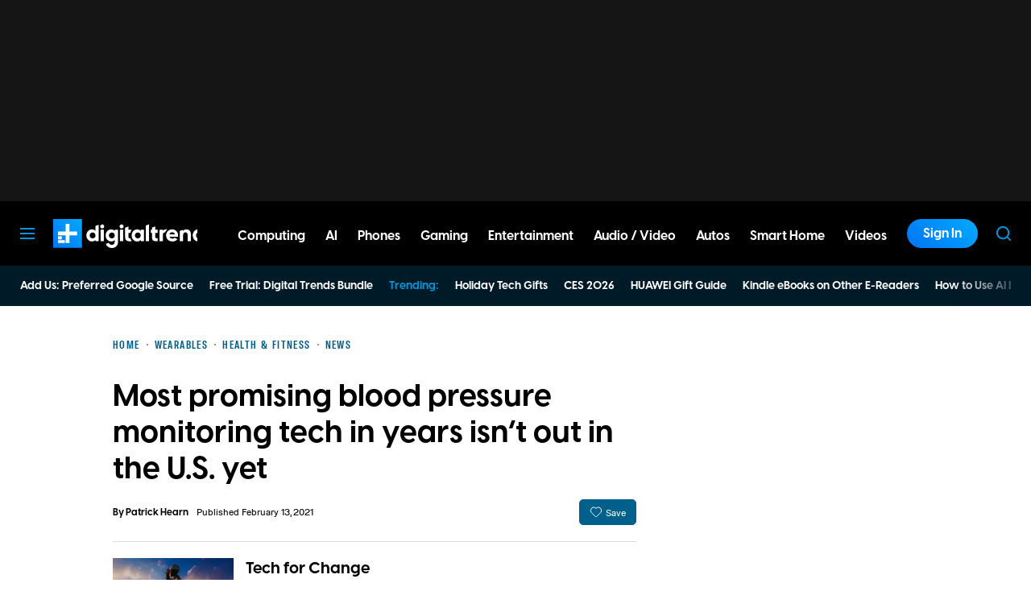

--- FILE ---
content_type: application/javascript
request_url: https://www.digitaltrends.com/content/themes/dt-stardust/build/front/dt-id-graph.min.js?v=bf84644d
body_size: 2342
content:
"use strict";(self.webpackChunkdt_stardust=self.webpackChunkdt_stardust||[]).push([[444],{2137:function(t,e,n){n.d(e,{a:function(){return s},v:function(){return a}});var o=n(5348),i=n(3120),r=function(t,e,n,o){return new(n||(n=Promise))(function(i,r){function s(t){try{c(o.next(t))}catch(t){r(t)}}function a(t){try{c(o.throw(t))}catch(t){r(t)}}function c(t){var e;t.done?i(t.value):(e=t.value,e instanceof n?e:new n(function(t){t(e)})).then(s,a)}c((o=o.apply(t,e||[])).next())})};function s(){const t=i.DTStorage.get("dtHashedEmails");return t||null}function a(t){return r(this,void 0,void 0,function*(){const e=(new TextEncoder).encode(t),n=yield Promise.all([crypto.subtle.digest("SHA-1",e),crypto.subtle.digest("SHA-256",e)]),r=Array.from(new Uint8Array(n[1])).map(t=>t.toString(16).padStart(2,"0")).join(""),s=Array.from(new Uint8Array(n[0])).map(t=>t.toString(16).padStart(2,"0")).join(""),a={md5:o.VV.hashStr(t),sha1:s,sha256:r};return i.DTStorage.set("dtHashedEmails",a),a})}},5348:function(t,e,n){n.d(e,{VV:function(){return o.V}});var o=n(4684);n(4167)},5364:function(t,e,n){n.r(e),n.d(e,{getUID2Token:function(){return g}});var o=n(3120),i=n(2137),r=n(5531),s=function(t,e,n,o){return new(n||(n=Promise))(function(i,r){function s(t){try{c(o.next(t))}catch(t){r(t)}}function a(t){try{c(o.throw(t))}catch(t){r(t)}}function c(t){var e;t.done?i(t.value):(e=t.value,e instanceof n?e:new n(function(t){t(e)})).then(s,a)}c((o=o.apply(t,e||[])).next())})};const a="uid2",c="DTUID2:",d=!!o.DTOptions.get("uid2-token-generation-enabled","dt:uid2",!1);const u=t=>{o.DTLogger.debug(a,`${c} UID2 Init callback state:}`,t);const e=(0,r.R)("__uid_2");if(e)try{const t=decodeURIComponent(e),n=JSON.parse(t).advertising_token;n&&o.DTStorage.set("cnx_uid2_id",n)}catch(t){o.DTLogger.debug(a,`${c} Error processing UID2 token:`,t)}},g=()=>s(void 0,void 0,void 0,function*(){try{return d?yield window.__uid2.getAdvertisingTokenAsync():""}catch(t){return""}});s(void 0,void 0,void 0,function*(){if(!d)return void o.DTLogger.debug(a,`${c} UID2 Generate token feature is not enabled`);const t={callback:u};if(!(0,r.R)("__uid_2")){const e=(0,i.a)();if(e){const n=yield function(t){return s(this,void 0,void 0,function*(){try{const e=yield fetch(`${o.DTOptions.get("home","global")}/wp-json/dt-api/uid2/generate-token/`,{body:JSON.stringify({email_hash:t}),cache:"no-cache",credentials:"same-origin",headers:{"Content-Type":"application/json"},method:"POST"});if(200!==e.status)throw new Error(`Response is not 200 OK, ${e.status} received.`);const n=yield e.json();return{body:n.body,code:String(n.code)||""}}catch(t){return{code:"client-failure",message:"An unknown error has occurred."}}})}(e.sha256);o.DTLogger.debug(a,`${c} UID2 Generate token response: `,n),"success"===n.code&&(t.identity=n.body)}else o.DTLogger.debug(a,`${c} UID2 HEMs is not exist`)}window.__uid2.init(t)})},5531:function(t,e,n){n.d(e,{R:function(){return s}});var o=n(3120),i=function(t,e,n,o){return new(n||(n=Promise))(function(i,r){function s(t){try{c(o.next(t))}catch(t){r(t)}}function a(t){try{c(o.throw(t))}catch(t){r(t)}}function c(t){var e;t.done?i(t.value):(e=t.value,e instanceof n?e:new n(function(t){t(e)})).then(s,a)}c((o=o.apply(t,e||[])).next())})};function r(t){let e=`${Date.now()}-${Math.floor(1048576*(1+Math.random())).toString(16)}-${Math.floor(1048576*(1+Math.random())).toString(16)}`;return t&&(e=`${t}-${e}`),e}function s(t){try{const e=`${t}=`,n=decodeURIComponent(document.cookie).split(";");for(let t=0;t<n.length;t++){let o=n[t];for(;" "===o.charAt(0);)o=o.substring(1);if(0===o.indexOf(e))return o.substring(e.length,o.length)}return null}catch(t){return null}}new class{constructor(){this.dtmgUserIdPromise=null,this.pageViewId="",this.sessionId="",function(){const t=Date.now()/1e3;document.cookie=`dtLastActive=${t};path=/;expires=Fri, 31 Dec 9999 23:59:59 GMT`}()}getPageViewId(){return this.pageViewId||(this.pageViewId=function(){const t=r("v1"),e=window.location.hostname.split(".").slice(-2).join(".");return document.cookie=`dtPageViewId=${t};path=/;domain=${e}`,o.DTData.set("page_view_id",t),t}()),this.pageViewId}getSessionId(){return this.sessionId||(this.sessionId=function(){let t=(()=>{let t=s("dtSessionId");return!t&&o.DTStorage.isAvailable(!0)&&(t=String(o.DTStorage.get("dtSessionId",!0)||"")),t||""})();const e=s("dtLastActive"),n=Date.now()/1e3,i=!e||n-parseInt(e)>=1800,a=window.location.hostname.split(".").slice(-2).join(".");return!t||o.DTUTM.isChanged()||i?(t=r("v1"),o.DTStorage.isAvailable(!0)&&o.DTStorage.set("dtSessionId",t,!0),document.cookie=`dtSessionId=${t};path=/;domain=${a}`,o.DTData.set("session_start","1")):o.DTData.set("session_start","0"),o.DTData.set("session_id",t),t}()),this.sessionId}getDTMGUserId(){return this.dtmgUserIdPromise||(this.dtmgUserIdPromise=function(){return i(this,void 0,void 0,function*(){const t=String(s("dtmgUserId")||"");if(t)return t;yield o.DTEvent.getEventPromise("htl-prebid-ready");const{pubcid:e=""}=yield window.pbjs.getUserIdsAsync();if(o.DTData.set("dtmg_user_id",e),e){const t=new Date((new Date).setFullYear((new Date).getFullYear()+1)).toString();document.cookie=`dtmgUserId=${e}; path=/; expires=${t}`}return e})}()),this.dtmgUserIdPromise}}},9170:function(t,e,n){n.r(e),n.d(e,{default:function(){return w}});var o=n(5531);function i(){const t=(0,o.R)("pbjs_fabrickId");if(!t)return"";return JSON.parse(decodeURIComponent(t)).fabrickId||""}var r=n(5364),s=n(2137),a=n(3120);n(3564),n(909),n(9548),n(8986),n(8822),n(7615);const c="account",d="DTAccount:",u="dt-session-data-v4";function g(){try{const t=a.DTStorage.get(u);if(t)return a.DTLogger.debug(c,`${d} Raw session data found.`,t),"number"!=typeof t.startTime||Date.now()-t.startTime>24192e5?(a.DTLogger.debug(c,`${d} Session expired.`),a.DTStorage.remove(u),""):String(t.accountId||"").trim()}catch(t){a.DTLogger.noticeError(t)}return""}window.DTAccount={fetchSessionAccountId:g};var f=function(t,e,n,o){return new(n||(n=Promise))(function(i,r){function s(t){try{c(o.next(t))}catch(t){r(t)}}function a(t){try{c(o.throw(t))}catch(t){r(t)}}function c(t){var e;t.done?i(t.value):(e=t.value,e instanceof n?e:new n(function(t){t(e)})).then(s,a)}c((o=o.apply(t,e||[])).next())})};const{DTSession:h}=window;const l=new class{getHEMs(){return(0,s.a)()}getMAIDs(){return f(this,void 0,void 0,function*(){return{dtmgUserId:yield h.getDTMGUserId(),fabrickId:i(),uid2:yield(0,r.getUID2Token)(),accountId:g()}})}getUserGraphData(){return f(this,void 0,void 0,function*(){const t=this.getHEMs(),e=yield this.getMAIDs();return Object.assign(Object.assign({},t),e)})}push(t){"function"==typeof t&&t()}};let p=[];window.DTIdGraph&&Array.isArray(window.DTIdGraph)&&(p=window.DTIdGraph),window.DTIdGraph=l,p.forEach(t=>{"function"==typeof t&&t()});var w=l}}]);

--- FILE ---
content_type: application/javascript
request_url: https://www.digitaltrends.com/content/themes/dt-stardust/build/front/dt-carousel-loader.min.js?v=829d0334
body_size: 1320
content:
(self.webpackChunkdt_stardust=self.webpackChunkdt_stardust||[]).push([[910],{1211:function(t,n,r){function e(){/*! regenerator-runtime -- Copyright (c) 2014-present, Facebook, Inc. -- license (MIT): https://github.com/babel/babel/blob/main/packages/babel-helpers/LICENSE */var t,n,r="function"==typeof Symbol?Symbol:{},u=r.iterator||"@@iterator",i=r.toStringTag||"@@toStringTag";function c(r,e,u,i){var c=e&&e.prototype instanceof f?e:f,s=Object.create(c.prototype);return o(s,"_invoke",function(r,e,o){var u,i,c,f=0,s=o||[],l=!1,p={p:0,n:0,v:t,a:v,f:v.bind(t,4),d:function(n,r){return u=n,i=0,c=t,p.n=r,a}};function v(r,e){for(i=r,c=e,n=0;!l&&f&&!o&&n<s.length;n++){var o,u=s[n],v=p.p,y=u[2];r>3?(o=y===e)&&(c=u[(i=u[4])?5:(i=3,3)],u[4]=u[5]=t):u[0]<=v&&((o=r<2&&v<u[1])?(i=0,p.v=e,p.n=u[1]):v<y&&(o=r<3||u[0]>e||e>y)&&(u[4]=r,u[5]=e,p.n=y,i=0))}if(o||r>1)return a;throw l=!0,e}return function(o,s,y){if(f>1)throw TypeError("Generator is already running");for(l&&1===s&&v(s,y),i=s,c=y;(n=i<2?t:c)||!l;){u||(i?i<3?(i>1&&(p.n=-1),v(i,c)):p.n=c:p.v=c);try{if(f=2,u){if(i||(o="next"),n=u[o]){if(!(n=n.call(u,c)))throw TypeError("iterator result is not an object");if(!n.done)return n;c=n.value,i<2&&(i=0)}else 1===i&&(n=u.return)&&n.call(u),i<2&&(c=TypeError("The iterator does not provide a '"+o+"' method"),i=1);u=t}else if((n=(l=p.n<0)?c:r.call(e,p))!==a)break}catch(n){u=t,i=1,c=n}finally{f=1}}return{value:n,done:l}}}(r,u,i),!0),s}var a={};function f(){}function s(){}function l(){}n=Object.getPrototypeOf;var p=[][u]?n(n([][u]())):(o(n={},u,function(){return this}),n),v=l.prototype=f.prototype=Object.create(p);function y(t){return Object.setPrototypeOf?Object.setPrototypeOf(t,l):(t.__proto__=l,o(t,i,"GeneratorFunction")),t.prototype=Object.create(v),t}return s.prototype=l,o(v,"constructor",l),o(l,"constructor",s),s.displayName="GeneratorFunction",o(l,i,"GeneratorFunction"),o(v),o(v,i,"Generator"),o(v,u,function(){return this}),o(v,"toString",function(){return"[object Generator]"}),(e=function(){return{w:c,m:y}})()}function o(t,n,r,e){var u=Object.defineProperty;try{u({},"",{})}catch(t){u=0}o=function(t,n,r,e){function i(n,r){o(t,n,function(t){return this._invoke(n,r,t)})}n?u?u(t,n,{value:r,enumerable:!e,configurable:!e,writable:!e}):t[n]=r:(i("next",0),i("throw",1),i("return",2))},o(t,n,r,e)}function u(t,n,r,e,o,u,i){try{var c=t[u](i),a=c.value}catch(t){return void r(t)}c.done?n(a):Promise.resolve(a).then(e,o)}var i;document.querySelector(".h-carousel")&&(i=e().m(function t(){return e().w(function(t){for(;;)switch(t.n){case 0:return t.n=1,r.e(190).then(r.bind(r,9327));case 1:t.v.default.go();case 2:return t.a(2)}},t)}),function(){var t=this,n=arguments;return new Promise(function(r,e){var o=i.apply(t,n);function c(t){u(o,r,e,c,a,"next",t)}function a(t){u(o,r,e,c,a,"throw",t)}c(void 0)})})()}}]);

--- FILE ---
content_type: application/javascript
request_url: https://www.digitaltrends.com/content/themes/dt-stardust/build/front/176.min.js?v=0f84f7d5
body_size: 18536
content:
(self.webpackChunkdt_stardust=self.webpackChunkdt_stardust||[]).push([[176],{909:function(e,t,n){"use strict";function i(e){const t=String(e.provider||"").trim(),n=-1!==["apple","gsi","openpass"].indexOf(t)?t:"unknown";return{accountId:String(e.account_id||"").trim(),avatarURL:String(e.avatar_url||"").trim(),email:String(e.email||"").trim(),firstName:decodeURIComponent(String(e.first_name||"").trim()),lastName:decodeURIComponent(String(e.last_name||"").trim()),provider:n,newAccount:!!e.new_account,subscriptionState:Array.isArray(e.subscription_state)?e.subscription_state:[]}}n.d(t,{Y:function(){return i}})},3093:function(e){var t;self,t=()=>(()=>{"use strict";var e={d:(t,n)=>{for(var i in n)e.o(n,i)&&!e.o(t,i)&&Object.defineProperty(t,i,{enumerable:!0,get:n[i]})},o:(e,t)=>Object.prototype.hasOwnProperty.call(e,t),r:e=>{"undefined"!=typeof Symbol&&Symbol.toStringTag&&Object.defineProperty(e,Symbol.toStringTag,{value:"Module"}),Object.defineProperty(e,"__esModule",{value:!0})}},t={};e.d(t,{default:()=>he});var n={};e.r(n),e.d(n,{AuthError:()=>o,OpenPassClient:()=>re,SdkError:()=>i});class i extends Error{constructor(e){super(e),Object.setPrototypeOf(this,new.target.prototype)}}class o extends i{constructor(e,t,n,i){super(t||e),this.error=e,this.errorDescription=t,this.errorUri=n,this.clientState=i}}class s extends i{constructor(e){super(e)}}function r(e,t,n){const i=e.split("."),o=i.pop();if(void 0===o)throw Error("Function name not provided");for(let e=0;e<i.length;e++)t=t[i[e]];const s=t[o];if(void 0===s)throw Error(`Function '${o}' not found`);return s.apply(t,n)}function a(e){return e.map(e=>{const t=e.endsWith("/")?e.substring(0,e.length-1):e;return t.startsWith("/")?t.substring(1):t}).join("/")}const d="openpass-js-sdk",l="OpenPass-SDK-Name",c="OpenPass-SDK-Version",p="state",u="S256",h="post_message",g="openpass-silent-auth-sign-in-completion",w="https://auth.myopenpass.com",f="/v1/api/authorize",m=e=>e||w,v=async(e,t)=>{if(t.timeout)return await b(e,t);const n=await fetch(e,t);return{status:n.status,json:await I(n)}},b=async(e,t)=>{let n;try{const i=new AbortController;n=setTimeout(()=>i.abort(),t.timeout);const o=await fetch(e,{...t,signal:i.signal});return{status:o.status,json:await I(o)}}finally{n&&clearTimeout(n)}},y=e=>{const t=[];return Object.keys(e).forEach(n=>{if(e[n]){const i=encodeURIComponent(n),o=encodeURIComponent(e[n]);t.push(i+"="+o)}}),t.length>0?t.join("&"):""},I=async e=>{var t;return(null===(t=e.headers.get("content-type"))||void 0===t?void 0:t.toLowerCase().includes("application/json"))?await e.json():null},k="invalid_redirect",_="invalid_redirect";function A(e){this.message=e}A.prototype=new Error,A.prototype.name="InvalidCharacterError";var S="undefined"!=typeof window&&window.atob&&window.atob.bind(window)||function(e){var t=String(e).replace(/=+$/,"");if(t.length%4==1)throw new A("'atob' failed: The string to be decoded is not correctly encoded.");for(var n,i,o=0,s=0,r="";i=t.charAt(s++);~i&&(n=o%4?64*n+i:i,o++%4)?r+=String.fromCharCode(255&n>>(-2*o&6)):0)i="ABCDEFGHIJKLMNOPQRSTUVWXYZabcdefghijklmnopqrstuvwxyz0123456789+/=".indexOf(i);return r};function P(e){this.message=e}P.prototype=new Error,P.prototype.name="InvalidTokenError";const x=e=>function(e,t){if("string"!=typeof e)throw new P("Invalid token specified");var n=!0===(t=t||{}).header?0:1;try{return JSON.parse(function(e){var t=e.replace(/-/g,"+").replace(/_/g,"/");switch(t.length%4){case 0:break;case 2:t+="==";break;case 3:t+="=";break;default:throw"Illegal base64url string!"}try{return function(e){return decodeURIComponent(S(e).replace(/(.)/g,function(e,t){var n=t.charCodeAt(0).toString(16).toUpperCase();return n.length<2&&(n="0"+n),"%"+n}))}(t)}catch(e){return S(t)}}(e.split(".")[n]))}catch(e){throw new P("Invalid token specified: "+e.message)}}(e),C="4.12.2";class T{constructor(e){this.options=e,this.validateOptions(e)}async exchangeAuthCodeForTokens(e,t){var n,i,s;const r={grant_type:"authorization_code",client_id:t.clientId,redirect_uri:t.redirectUrl,code:e,code_verifier:t.codeVerifier},a={};a[l]=d,a[c]=C,a["Content-Type"]="application/x-www-form-urlencoded; charset=UTF-8";const p=(await v(this.resolveUri("/v1/api/token"),{method:"POST",headers:a,body:y(r),timeout:6e4})).json;if(this.isErrorResponse(p))throw new o(null!==(n=p.error)&&void 0!==n?n:"token_oidc_id_request_failed",null!==(i=p.error_description)&&void 0!==i?i:"Error retrieving token",null!==(s=p.error_uri)&&void 0!==s?s:"",t.clientState);const u=p.id_token,h=x(u);if(!h)throw new o("decode_jwt","Unable to decode jwt","",t.clientState);const g=p.access_token,w=p.refresh_token;if(!g)throw new o("no_access_token","No access token was returned","",t.clientState);return{idToken:h,rawIdToken:u,accessToken:g,refreshToken:w,rawAccessToken:g,tokenType:p.token_type,expiresIn:p.expires_in}}async authorizeDevice(e,t,n){var i,s,r;const a={scope:"openid",client_id:e};t&&(a.login_hint=t),n&&(a.disable_login_hint_editing=n);const p={};p[l]=d,p[c]=C,p["Content-Type"]="application/x-www-form-urlencoded; charset=UTF-8";const u=(await v(this.resolveUri("/v1/api/authorize-device"),{method:"POST",headers:p,body:y(a),timeout:6e4})).json;if(this.isErrorResponse(u))throw new o(null!==(i=u.error)&&void 0!==i?i:"authorize_device_request_failed",null!==(s=u.error_description)&&void 0!==s?s:"Error authorizing device",null!==(r=u.error_uri)&&void 0!==r?r:"");return u}async deviceToken(e,t){var n,i,s;const r={client_id:e,grant_type:"urn:ietf:params:oauth:grant-type:device_code",device_code:t},a={};a[l]=d,a[c]=C,a["Content-Type"]="application/x-www-form-urlencoded; charset=UTF-8";const p=(await v(this.resolveUri("/v1/api/device-token"),{method:"POST",headers:a,body:y(r),timeout:6e4})).json;if(this.isErrorResponse(p)){if("authorization_pending"===p.error)return{status:"authorization_pending"};if("slow_down"===p.error)return{status:"slow_down"};throw new o(null!==(n=p.error)&&void 0!==n?n:"device_token_request_failed",null!==(i=p.error_description)&&void 0!==i?i:"Error getting device token",null!==(s=p.error_uri)&&void 0!==s?s:"")}return{status:"ok",tokensResponse:p}}async sendClientTelemetryEvent(e){const t={};t[l]=d,t[c]=C,t["Content-Type"]="application/json";const n={client_id:this.options.clientId,event_type:e};await v(this.resolveUri("/v1/api/telemetry/event"),{method:"POST",headers:t,body:JSON.stringify(n),timeout:6e4})}async sendSdkTelemetryEvent(e,t,n,i){const o={};o[l]=d,o[c]=C,o["Content-Type"]="application/json";const s={client_id:this.options.clientId,event_type:e,event_name:t,message:n,stack_trace:i};await v(this.resolveUri("/v1/api/telemetry/sdk-event"),{method:"POST",headers:o,body:JSON.stringify(s),timeout:6e4})}resolveUri(e){return a([this.options.baseUrl||w,e])}isErrorResponse(e){return void 0!==e.error}validateOptions(e){if(!e.clientId)throw new i("Error clientId is invalid. Please use a valid clientId")}}const O="__openpass__client_session";class E{constructor(e){this.signInStateStorage=e}add(e){this.signInStateStorage.set(O,JSON.stringify(e))}get(){const e=this.signInStateStorage.get(O,"");return e?JSON.parse(e):null}remove(){this.signInStateStorage.remove(O)}}class U{set(e,t){sessionStorage.setItem(e,t)}get(e,t){return sessionStorage.getItem(e)||t}remove(e){sessionStorage.removeItem(e)}}const D=e=>{const t=new URLSearchParams(e);return{code:F("code",t),state:F(p,t),error:F("error",t),errorDescription:F("error_description",t),errorUri:F("error_uri",t)}},L=e=>{const t=null!==e.state&&null!==e.code,n=null!==e.error;return t||n},R=(e,t)=>{var n,i,o,s,r,a,d,l;const c=new URL(e),p=new URL(t),u=null===(n=c.origin)||void 0===n?void 0:n.toLowerCase(),h=null===(o=null===(i=c.pathname)||void 0===i?void 0:i.replace(/\/+$/,""))||void 0===o?void 0:o.toLowerCase(),g=null===(s=c.protocol)||void 0===s?void 0:s.toLowerCase(),w=null===(r=p.origin)||void 0===r?void 0:r.toLowerCase(),f=null===(d=null===(a=p.pathname)||void 0===a?void 0:a.replace(/\/+$/,""))||void 0===d?void 0:d.toLowerCase(),m=null===(l=p.protocol)||void 0===l?void 0:l.toLowerCase();return u===w&&h===f&&g===m},$=(e,t,n,i,o)=>{const s=new URLSearchParams;if(s.set("response_type","code"),s.set("client_id",n.clientId),s.set("scope","openid"),s.set(p,n.state),s.set("sdk_name",d),s.set("sdk_version",C),s.set("op_auth_session_source",i),n.redirectUrl&&s.set("redirect_uri",n.redirectUrl),n.codeChallengeMethod&&s.set("code_challenge_method",n.codeChallengeMethod),n.codeChallenge&&s.set("code_challenge",n.codeChallenge),n.responseMode&&s.set("response_mode",n.responseMode),n.useSilentAuth&&s.set("use_silent_auth",n.useSilentAuth?"true":"false"),n.loginHint&&s.set("login_hint",n.loginHint),n.disableLoginHintEditing&&s.set("disable_login_hint_editing",n.disableLoginHintEditing?"true":"false"),s.set("allow_unverified_email",n.allowUnverifiedEmail?"true":"false"),o)for(let e=0;e<o.length;e++){const t=o[e];j(t),s.set(t.name,t.value)}return`${a([e,t])}?${s.toString()}`},j=e=>{if(!e.name||!e.value)throw new i("Custom query parameters must have both name and value");if(e.name.length>100||e.value.length>100)throw new i("Custom query parameters' name and value must be under 100 characters");if(!/^[\x20-\x7E]*$/.test(e.name)||!/^[\x20-\x7E]*$/.test(e.value))throw new i("Custom query parameter contains invalid characters. Only printable ASCII characters are allowed")},F=(e,t)=>{const n=t.get(e);return n?decodeURIComponent(n):null},q=(e,t)=>e===t||!!(t.endsWith("/")&&t.length>1)&&e===t.substring(0,t.length-1);class z{constructor(e,t,n,i,o){this.isRedirectingForAuth=!1,this.silentAuth=o,this.openPassOptions=e,this.popupAuth=n,this.redirectAuth=t,this.apiClient=i}renderInlineSignInForm(e){var t;if(!e.parentContainerElementId)throw new i("inlineSignInOptions.parentContainerElementId is required for inline sign-in method.");e.signinButtonTextOption=null!==(t=e.signinButtonTextOption)&&void 0!==t?t:"continue";const n=document.getElementById(e.parentContainerElementId),o=e.authenticationMode,s=e.signinButtonBorderRadiusInPixels;if(!n)throw new i(`Cannot locate parent container element "${e.parentContainerElementId}" for inline sign-in form.`);if("popup"!=o&&"redirect"!=o)throw new i(`Invalid authentication mode: ${o}.`);if("redirect"==o&&!e.redirectUrl)throw new i("Must provide redirectUrl for inline sign-in form when authentication mode is redirect.");if("popup"==o&&!e.popupSuccessCallback)throw new i("Must provide popupSuccessCallback for inline sign-in form when authentication mode is popup.");if(e.widthInPixels&&e.widthInPixels<250)throw new i("Inline sign-in form width must be at least 250 pixels.");if(e.heightInPixels&&e.heightInPixels<500)throw new i("Inline sign-in form width must be at least 500 pixels.");if(!["boolean","undefined"].includes(typeof e.darkModeEnabled))throw new i("Invalid darkModeEnabled value. Must be true or false.");if(void 0!==s){if(!/^[0-9]+$/.test(String(s)))throw new i("Invalid signinButtonBorderRadiusInPixels value. Must be an integer number greater than or equal to 0.");if(s>2147483647)throw new i("Invalid signinButtonBorderRadiusInPixels value. Must be less than or equal to 2147483647.")}const r=e.popupSuccessCallback,a=e.popupFailureCallback,d=e.popupSignInInitiatedCallback;window.addEventListener("message",async t=>{var s,c,p,u;const h=m(this.openPassOptions.baseUrl);if(!q(t.origin,h)||!t.data||"inline-sign-in-message"!=t.data.type)return;const w=t.data,f=w.authenticationPredictionId,v=null!==(c=null===(s=e.customQueryParameters)||void 0===s?void 0:s.slice())&&void 0!==c?c:[];f&&v.push({name:"authentication_prediction_id",value:f});let b=e.clientState;void 0!==w.additionalClientState&&(b={...b,...w.additionalClientState});const y={clientState:b,disableLoginHintEditing:!1,loginHint:w.loginHint,customQueryParameters:v,allowUnverifiedEmail:e.allowUnverifiedEmail,trySilentAuth:w.trySilentAuth};switch(o){case"popup":try{let t;if(w.trySilentAuth){const i=await this.silentAuth.handleSilentAuthWithPopupFallback(n,{...y,redirectUrl:e.redirectUrl,source:"SignInWithOpenPassInlineForm",customQueryParameters:v},h,l,async()=>this.handlePopupFlow(w,y,e,v,d));if(!i)break;t=i}else{if(this.currentLoginHint===w.loginHint&&this.popupAuth.refocusIfPopupExists())break;t=await this.handlePopupFlow(w,y,e,v,d)}w.trySilentAuth&&(null===(p=l.contentWindow)||void 0===p||p.postMessage({type:g},h)),r&&r(t)}catch(e){e instanceof i?a&&a(e):console.error(e)}break;case"redirect":if(this.isRedirectingForAuth)break;this.isRedirectingForAuth=!0;try{await this.redirectAuth.signIn({...y,redirectUrl:e.redirectUrl,source:"SignInWithOpenPassInlineForm",customQueryParameters:v})}catch(e){null===(u=l.contentWindow)||void 0===u||u.postMessage({type:"openpass-redirect-sign-in-failure"},h),console.error(e)}finally{this.isRedirectingForAuth=!1}break;default:console.log("Invalid authentication mode: "+o)}});const l=this.createIframeElement(this.openPassOptions.clientId,e);n.appendChild(l),this.apiClient.sendClientTelemetryEvent("SignInWithOpenPassInlineFormShown")}async handlePopupFlow(e,t,n,i,o){if(o)try{o()}catch(e){console.error("Error handling sign-in initiated callback.",e)}return this.currentLoginHint=e.loginHint,await this.popupAuth.signInWithPopup({...t,redirectUrl:n.redirectUrl,source:"SignInWithOpenPassInlineForm",customQueryParameters:i})}createIframeElement(e,t){var n,i,o,s,r,a;const d=document.createElement("iframe"),l=m(this.openPassOptions.baseUrl),c=new URL("/inline-sign-in-v2",l);return c.searchParams.append("client_id",e),c.searchParams.append("submit_button_text",null!==(i=null===(n=t.signinButtonTextOption)||void 0===n?void 0:n.toString())&&void 0!==i?i:"continue"),c.searchParams.append("auth_mode",t.authenticationMode),t.hideSignInFormApplicationLogo&&c.searchParams.append("hide_client_application_logo",t.hideSignInFormApplicationLogo.toString()),t.hideSignInFormHeaderText&&c.searchParams.append("hide_header_text",t.hideSignInFormHeaderText.toString()),t.signinButtonBackgroundColorHex&&c.searchParams.append("sign_in_button_background_hex_colour",t.signinButtonBackgroundColorHex),void 0!==t.signinButtonBorderRadiusInPixels&&c.searchParams.append("sign_in_button_border_radius_px",String(t.signinButtonBorderRadiusInPixels)),t.darkModeEnabled&&c.searchParams.append("dark_mode_enabled",t.darkModeEnabled.toString()),d.src=c.toString(),d.width=null!==(s=null===(o=t.widthInPixels)||void 0===o?void 0:o.toString())&&void 0!==s?s:"100%",d.height=null!==(a=null===(r=t.heightInPixels)||void 0===r?void 0:r.toString())&&void 0!==a?a:"100%",d}}const M="openPassQuickAuthDismissalData";class N{constructor(e,t,n,o,s){this.quickAuthSignInOptions=null,this.isInitialized=!1,this.showInstantly=(e=!1)=>{var t;if(!this.isInitialized)throw new i("Quick Auth is not initialized. Call `render` first.");(e||!0!==this.isVisible)&&(this.isVisible=!0,this.quickAuthDialogIFrame.style.display="block",(null===(t=this.quickAuthSignInOptions)||void 0===t?void 0:t.visibilityChangedCallback)&&this.quickAuthSignInOptions.visibilityChangedCallback({visibility:"visible"}),this.apiClient.sendClientTelemetryEvent("SignInWithOpenPassQuickSignShown"))},this.hideInstantly=()=>{var e;if(!this.isInitialized)throw new i("Quick Auth is not initialized. Call `render` first.");!1!==this.isVisible&&(this.isVisible=!1,this.quickAuthDialogIFrame.style.display="none",(null===(e=this.quickAuthSignInOptions)||void 0===e?void 0:e.visibilityChangedCallback)&&this.quickAuthSignInOptions.visibilityChangedCallback({visibility:"hidden"}))},this.openPassOptions=e,this.popupAuth=n,this.redirectAuth=t,this.apiClient=o,this.silentAuth=s}render(e){this.quickAuthSignInOptions=e;const{redirectUrl:t,show:n,visibility:o,parentContainerElementId:s,authenticationMode:r,popupSuccessCallback:a}=e;if(void 0===o&&(this.quickAuthSignInOptions.visibility=void 0===n||!0===n?"displayOnInit":"hideOnInit"),!s)throw new i("parentContainerElementId is required for quick-auth sign-in method.");const d=document.getElementById(s);if(!d)throw new i(`Cannot locate parent container element "${s}" for quick-auth`);if(this.parentContainer=d,"popup"!==r&&"redirect"!==r)throw new i(`Invalid authentication mode: ${r}.`);if("popup"===r&&!a)throw new i("Must provide popupSuccessCallback for quick-auth when authentication mode is popup.");if("redirect"===r&&!t)throw new i("Must provide redirectUrl for quick-auth when authentication mode is redirect.");this.quickAuthDialogIFrame=this.createHiddenQuickAuthIframe(this.openPassOptions.clientId,this.parentContainer),window.addEventListener("message",t=>this.messageHandler(t,e,this.quickAuthDialogIFrame)),this.parentContainer.appendChild(this.quickAuthDialogIFrame)}showWithDelay(){var e,t;if(!this.isInitialized)throw new i("Quick Auth is not initialized. Call `render` first.");if(!0===this.isVisible)return;this.isVisible=!0;const n=setTimeout(()=>{this.showInstantly(!0),clearTimeout(n)},null!==(t=null===(e=this.quickAuthSignInOptions)||void 0===e?void 0:e.delayMs)&&void 0!==t?t:1e3)}messageHandler(e,t,n){if(q(e.origin,m(this.openPassOptions.baseUrl))&&e.data&&e.data.type)switch(e.data.type){case"openpass-quick-auth-initialized-message":this.handleInitializedMessage(e,t);break;case"openpass-quick-auth-continue-button-message":this.handleContinueButtonMessage(e,t);break;case"openpass-quick-auth-close-button-message":this.handleCloseButtonMessage(n)}}handleInitializedMessage(e,t){const{data:{hasSession:n,popupWidth:i,popupHeight:o}}=e;switch(this.setupQuickAuthIframeHeight({width:i,height:o}),this.isInitialized=!0,t.visibility){case"displayOnInit":this.showWithDelay();break;case"displayOnInitIfSessionActive":n?this.showWithDelay():this.hideInstantly();break;case"hideOnInit":this.hideInstantly()}}async handleContinueButtonMessage(e,t){var n,o;const{data:s}=e,r=t.popupSuccessCallback,a=t.popupFailureCallback,d=t.authenticationMode;this.clearDismissalData();const l={clientState:t.clientState,disableLoginHintEditing:!1,loginHint:s.loginHint,trySilentAuth:s.trySilentAuth,customQueryParameters:t.customQueryParameters,allowUnverifiedEmail:t.allowUnverifiedEmail};switch(d){case"popup":try{const e={...l,redirectUrl:t.redirectUrl,source:"SignInWithOpenPassQuickAuth"};var c;const i=m(this.openPassOptions.baseUrl);if(s.trySilentAuth){let t=await this.silentAuth.handleSilentAuthWithPopupFallback(this.parentContainer,e,i,this.quickAuthDialogIFrame);if(!t)break;c=t}else{if(this.popupAuth.refocusIfPopupExists())break;c=await this.popupAuth.signInWithPopup(e)}s.trySilentAuth&&(null===(o=null===(n=this.quickAuthDialogIFrame)||void 0===n?void 0:n.contentWindow)||void 0===o||o.postMessage({type:g},i)),r&&(this.hideInstantly(),r(c))}catch(e){e instanceof i?a&&a(e):console.error(e)}break;case"redirect":this.redirectAuth.signIn({...l,redirectUrl:t.redirectUrl,source:"SignInWithOpenPassQuickAuth"});break;default:console.error("Invalid authentication mode: "+d)}}handleCloseButtonMessage(e){this.incrementDismissalData(),this.hideInstantly(),this.apiClient.sendClientTelemetryEvent("SignInWithOpenPassQuickSignDismissed")}createHiddenQuickAuthIframe(e,t){const n=document.createElement("iframe"),i=m(this.openPassOptions.baseUrl),o=new URL("/quick-auth",i);o.searchParams.append("client_id",e);const s=this.getDismissalData();return s&&(o.searchParams.append("last_dismissed_utc",s.lastDismissedUtc),o.searchParams.append("times_dismissed",s.timesDismissed.toString())),t.style.zIndex="9999",n.src=o.toString(),n.width="100%",n.style.display="none",n.style.border="none",n.style.overflow="hidden",window.innerWidth>640?(t.style.position="fixed",t.style.top="120px",t.style.right="20px"):(t.style.width="100%",t.style.position="fixed",t.style.bottom="0px",t.style.left="0px"),n}setupQuickAuthIframeHeight({width:e,height:t}){if(!this.quickAuthDialogIFrame||!this.parentContainer)throw new i("Quick Auth is not rendered. Call `render` first.");this.quickAuthDialogIFrame.height=`${t}px`,this.parentContainer.style.height=`${t}px`,this.quickAuthDialogIFrame.style.minWidth=`${e}px`}getDismissalData(){const e=localStorage.getItem(M);if(null==e)return null;try{const t=JSON.parse(e);if(!Number.isFinite(t.timesDismissed)||t.timesDismissed<0)throw new Error("Invalid quick auth dismissal data");if(!Date.parse(t.lastDismissedUtc))throw new Error("Invalid quick auth dismissal data");return t}catch(e){return this.clearDismissalData(),null}}clearDismissalData(){localStorage.removeItem(M)}incrementDismissalData(){const e=this.getDismissalData(),t=(new Date).toISOString(),n=((null==e?void 0:e.timesDismissed)||0)+1;localStorage.setItem(M,JSON.stringify({timesDismissed:n,lastDismissedUtc:t}))}}const W=()=>window.crypto||window.msCrypto,H=(e=43)=>{const t=new Uint32Array(e);return W().getRandomValues(t),Array.from(t,e=>`0${e.toString(16)}`.slice(-2)).join("")},B=(e=43)=>H(e),Q=async e=>{const t=await(async e=>{const t=(new TextEncoder).encode(e);return await(()=>{const e=W();return e.subtle||e.webkitSubtle})().digest("SHA-256",t)})(e);return i=t,n=String.fromCharCode.apply(null,new Uint8Array(i)),btoa(n).replace(/\+/g,"-").replace(/\//g,"_").replace(/=+$/,"");var n,i},V=(e=16)=>H(e),J=(e,t,n)=>{let i="",o="";t instanceof Error?(i=t.message,o=t.stack||"",o.length>1e4&&(o=o.substring(0,1e4))):i="An error occurred",n.sendSdkTelemetryEvent("Error",e,i,o).catch(e=>{console.error(`Error sending OpenPass SDK telemetry event, error: ${e}`)})},G=(e,t,n)=>{n.sendSdkTelemetryEvent("Info",e,t,null).catch(e=>{console.error(`Error sending OpenPass SDK telemetry event, error: ${e}`)})};class K{constructor(e,t,n){this.openPassOptions=e,this.openPassApiClient=n,this.signInStateRepository=t}async signIn(e){var t,n;if(!e.redirectUrl)throw new i("Error redirectUrl is invalid. Please use a valid redirectUrl");try{const i=B(),o={clientState:e.clientState,clientId:this.openPassOptions.clientId,redirectUrl:e.redirectUrl,codeVerifier:i,codeChallenge:await Q(i),codeChallengeMethod:u,state:V(),loginHint:e.loginHint,disableLoginHintEditing:e.disableLoginHintEditing,originatingUri:null===(t=null===window||void 0===window?void 0:window.location)||void 0===t?void 0:t.href,allowUnverifiedEmail:null!==(n=e.allowUnverifiedEmail)&&void 0!==n&&n};this.signInStateRepository.add(o);const s=$(m(this.openPassOptions.baseUrl),f,o,e.source,e.customQueryParameters);window.location.href=s}catch(e){throw console.error("Unable to start a sign-in session",e),J("RedirectAuth.signIn",e,this.openPassApiClient),e}}isAuthenticationRedirect(){try{const e=D(window.location.search);if(!L(e))return!1;const t=this.signInStateRepository.get();if(!t)return console.warn("No authentication session found when checking authentication redirect, ensure a call to signIn via redirect has been made first"),G("RedirectAuth.isAuthenticationRedirect","No auth session found",this.openPassApiClient),!1;if(!t.redirectUrl)return console.warn("No redirect url found in the auth session, ensure a call to signIn via redirect has been made first"),G("RedirectAuth.isAuthenticationRedirect","Auth session found, but redirect url was not set",this.openPassApiClient),!1;const n=R(window.location.href,t.redirectUrl);return G("RedirectAuth.isAuthenticationRedirect",`validAuthenticationRedirectUrl is ${n}`,this.openPassApiClient),n}catch(e){throw console.error("Unable to check if the current URL is a valid redirect URL for the current auth session",e),J("RedirectAuth.isAuthenticationRedirect",e,this.openPassApiClient),e}}async handleAuthenticationRedirect(){try{const e=D(window.location.search);if(!L(e))throw new o(k,"The current URL does not contain expected state and code or error parameters, cannot handle redirect","");const t=this.signInStateRepository.get();if(!t)throw console.error("No auth session found, cannot handle redirect. Ensure a call to signIn via redirect has been made first"),new o(k,"No auth session found, cannot handle redirect. Ensure a call to signIn via redirect has been made first","");if(!t.redirectUrl)throw console.error("No redirect url found in the auth session, ensure a call to signIn via redirect has been made first"),new o(k,"No redirect url found in the auth session, ensure a call to signIn via redirect has been made first","");if(!R(window.location.href,t.redirectUrl))throw console.error("The current URL does not match the expected redirect URL, cannot handle redirect"),new o(k,"The current URL does not match the expected redirect URL, cannot handle redirect","");if(this.signInStateRepository.remove(),e.error)throw new o(e.error,e.errorDescription?e.errorDescription:"",e.errorUri?e.errorUri:"",t.clientState);if(e.state!==t.state)throw console.error("The state parameter in the redirect URL does not match the state in the auth session, cannot complete the redirect flow"),new o("invalid_auth_session","The state parameter in the redirect URL does not match the state in the auth session","",t.clientState);const n=await this.openPassApiClient.exchangeAuthCodeForTokens(e.code,t),{idToken:i,rawIdToken:s,accessToken:r,refreshToken:a,tokenType:d,expiresIn:l}=n;return{clientState:t.clientState,originatingUri:t.originatingUri,idToken:i,rawIdToken:s,accessToken:r,rawAccessToken:r,refreshToken:a,tokenType:d,expiresIn:l}}catch(e){throw J("RedirectAuth.handleAuthenticationRedirect",e,this.openPassApiClient),e}}}class X extends Promise{constructor(e){let t;super((n,i)=>e(n,i,e=>t=e)),this.onAbort=t}abort(){this.onAbort&&this.onAbort()}}function Y(e,t){return!(!e.code||!e.state)&&t.state===e.state}const Z="openpass:popup:login";class ee{constructor(e,t,n){this.openPassOptions=e,this.openPassApiClient=n,this.redirectApi=t}refocusIfPopupExists(){return!(!this.popupWindow||this.popupWindow.window.closed||(this.popupWindow.window.focus(),0))}async signInWithPopup(e){let t;this.closePopupIfExists(this.popupWindow);let n=null;try{t=this.openPopup()}catch(e){t=null,n=null==e?void 0:e.message}if(!t){if(e.redirectUrl)throw G("PopupAuth.signInWithPopup","Popup failed to open, falling back to redirect",this.openPassApiClient),this.redirectApi.signIn({...e,redirectUrl:e.redirectUrl}),new i("Using redirect instead of popup. This error should not be thrown because the redirect happens first.");let t="Popup window did not open correctly.";throw n&&(t+=` Error: ${n}`),new i(t)}const o={window:t};return this.popupWindow=o,this.doLogin(o,e)}async doLogin(e,t){var n,i;const o=()=>{this.closePopupIfExists(e)};window.addEventListener("beforeunload",o);const r=setInterval(()=>{if(e.window&&!e.window.closed){const t={source:"openpass-popup-ping"};e.window.postMessage(t,m(this.openPassOptions.baseUrl))}},500);try{const o=B(),s={clientState:null==t?void 0:t.clientState,clientId:this.openPassOptions.clientId,redirectUrl:null==t?void 0:t.redirectUrl,codeVerifier:o,codeChallenge:await Q(o),codeChallengeMethod:u,state:V(),responseMode:h,loginHint:null==t?void 0:t.loginHint,disableLoginHintEditing:null==t?void 0:t.disableLoginHintEditing,originatingUri:null===(n=null===window||void 0===window?void 0:window.location)||void 0===n?void 0:n.href,allowUnverifiedEmail:null!==(i=null==t?void 0:t.allowUnverifiedEmail)&&void 0!==i&&i},r=t?t.source:"Custom",a=$(m(this.openPassOptions.baseUrl),f,s,r,null==t?void 0:t.customQueryParameters);try{e.window.location.replace(a)}catch(t){e.window.location.href=a}return await this.waitForPopupResponse(e,s)}catch(t){throw t instanceof s||(J("PopupAuth.doLogin",t,this.openPassApiClient),this.closePopupIfExists(e)),t}finally{window.removeEventListener("beforeunload",o),clearInterval(r)}}async waitForPopupResponse(e,t){const n=await this.listenForPopupResponse(e);if(!Y(n,t)||!n.code){const e=new o(n.error?n.error:_,n.errorDescription?n.errorDescription:"Error, invalid authorization code response",n.errorUri?n.errorUri:"",t.clientState);throw J("PopupAuth.waitForPopupResponse",e,this.openPassApiClient),e}const i=await this.openPassApiClient.exchangeAuthCodeForTokens(n.code,t);return await this.completeAuthentication(e,i,t)}async completeAuthentication(e,t,n){const{idToken:o,rawIdToken:s,rawAccessToken:r,refreshToken:a,expiresIn:d,tokenType:l}=t;return new Promise((t,c)=>{setTimeout(()=>{c(new i("No Response received from popup"))},1e4),(async()=>{try{this.closePopupIfExists(e),t({clientState:n.clientState,originatingUri:n.originatingUri,idToken:o,rawIdToken:s,accessToken:r,rawAccessToken:r,refreshToken:a,expiresIn:d,tokenType:l})}catch(t){this.closePopupIfExists(e),c(t)}})()})}async listenForPopupResponse(e){let t,n,o;const r=new X((r,a,d)=>{let l=null;t=setInterval(()=>{e.window&&e.window.closed&&(l?r(l):(clearInterval(t),window.removeEventListener("message",o),this.closePopupIfExists(e),G("PopupAuth.listenForPopupResponse","Popup window closed, aborting sign-in",this.openPassApiClient),a(new i("Popup closed, authentication response not available"))))},100),o=e=>{if(!q(e.origin,m(this.openPassOptions.baseUrl)))return;if(G("PopupAuth.listenForPopupResponse",`Popup message received. Has Data: ${!!e.data}`,this.openPassApiClient),!e.data)return;const{data:t}=e;t.source&&"openpass-authorize-message"===t.source?r(t):"openpass-advance-authorize-message"==t.source&&(l=t)},window.addEventListener("message",o,!1),n=setInterval(()=>{clearInterval(n),a(new i("No Response received from popup")),G("PopupAuth.listenForPopupResponse","No Response received from popup after maximum timeout",this.openPassApiClient)},6e5),d(()=>{clearInterval(t),clearTimeout(n),window.removeEventListener("message",o),a(new s("Popup window was closed"))})});return e.listener=r,r.finally(()=>{clearInterval(t),clearTimeout(n),window.removeEventListener("message",o)})}openPopup(){return"undefined"!=typeof window&&"undefined"!=typeof document&&void 0!==typeof window.postMessage&&null!==window.postMessage?window.matchMedia("screen and (min-width:960px)").matches?((e,t,n,i)=>{const o=(window.outerWidth-n)/2+window.screenX,s=`scrollbars=yes,resizable=yes,toolbar=no,top=${(window.outerHeight-i)/2+window.screenY},left=${o},width=${n},height=${i}`;return window.open(e,t,s)})("",Z,428,586):((e,t)=>{{const e=`scrollbars=yes,resizable=yes,toolbar=no,top=${window.screenY},left=${window.screenX},width=${window.outerWidth},height=${window.outerHeight}`;return window.open("",t,e)}})(0,Z):null}closePopupIfExists(e){if(e){if(e.window&&!e.window.closed)try{e.window.close()}catch(e){console.warn("Error closing the openpass popup window",e)}if(e.listener)try{e.listener.abort(),e.listener=void 0}catch(e){console.warn("Error aborting the openpass popup listener",e)}e==this.popupWindow&&(this.popupWindow=void 0)}}}const te=e=>{switch(e){case"x-large":return 22;case"large":return 18;case"medium":return 14;case"small":return 10}},ne="openpass-sign-in-button-stylesheet";class ie{constructor(e,t,n){this.popupAuth=t,this.redirectAuth=e,this.apiClient=n}renderSignInButton(e){if(!e.parentContainerElementId)throw new i("No parent container element id provided for OpenPass sign-in button");if(e.authenticationMode&&"redirect"!==e.authenticationMode&&"popup"!==e.authenticationMode)throw new i("Invalid authentication mode provided for OpenPass sign-in button, please choose either 'redirect' or 'popup'");if("redirect"==e.authenticationMode&&!e.redirectUrl)throw new i("No redirect url provided for OpenPass sign-in button");if("popup"==e.authenticationMode&&!e.popupSuccessCallback)throw new i("No popup success callback provided for OpenPass sign-in button");if(e.shape&&"standard"!==e.shape&&"icon"!==e.shape)throw new i("Invalid shape provided for OpenPass sign-in button, please choose either 'standard' or 'icon'");if(e.shapeVariant&&"pill"!==e.shapeVariant&&"rectangle"!==e.shapeVariant&&"circle"!==e.shapeVariant&&"square"!==e.shapeVariant)throw new i("Invalid shape variant provided for OpenPass sign-in button, please choose either 'pill', 'rectangle', 'circle' or 'square'");if("standard"==e.shape&&void 0!==e.shapeVariant&&"pill"!==e.shapeVariant&&"rectangle"!==e.shapeVariant)throw new i("Invalid shape variant provided for OpenPass sign-in button, please choose either 'pill' or 'rectangle'");if("icon"==e.shape&&void 0!==e.shapeVariant&&"circle"!==e.shapeVariant&&"square"!==e.shapeVariant)throw new i("Invalid shape variant provided for OpenPass sign-in button, please choose either 'circle' or 'square'");if(e.additionalWidth&&e.additionalWidth<0)throw new i("Invalid width override provided for OpenPass sign-in button, please provide a positive number");if(e.size&&"x-large"!==e.size&&"large"!==e.size&&"medium"!==e.size&&"small"!==e.size)throw new i("Invalid size provided for OpenPass sign-in button, please choose either 'x-large', 'large', 'medium' or 'small'");if(e.theme&&"openpass"!==e.theme&&"light"!==e.theme&&"dark"!==e.theme)throw new i("Invalid theme provided for OpenPass sign-in button, please choose either 'openpass', 'light' or 'dark'");if(e.text&&"signin"!==e.text&&"signin_with"!==e.text&&"continue_with"!==e.text)throw new i("Invalid text type provided for OpenPass sign-in button, please choose either 'signin', 'signin_with' or 'continue_with'");const t=document.getElementById(e.parentContainerElementId);if(!t)throw new i(`No button container found with id '${e.parentContainerElementId}' for OpenPass sign-in button`);var n;n=ne,null===document.querySelector(`style[id=${n}]`)&&((e,t)=>{const n=document.createElement("style");n.innerHTML="\n    .op-js-sdk-siwopb__root {\n      border: none;\n      cursor: pointer;\n      display: flex;\n      font-family: Poppins, sans-serif;\n      text-align: center;\n      align-items: center;\n      justify-content: center;\n      vertical-align: middle;\n      white-space: nowrap;\n    }\n    \n    .op-js-sdk-siwopb__inner {\n      display: flex;\n      align-items: center;\n    }\n    \n    .op-js-sdk-siwopb__inner > svg {\n      flex-shrink: 0;\n    }\n\n    .op-js-sdk-siwopb__theme-openpass {\n      background-color: #012359;\n      color: #FFFFFF;\n    }\n\n    .op-js-sdk-siwopb__theme-light {\n      background-color: #FFFFFF;\n      color: #3C4043;\n\n      border-style: solid;\n      border-color: #DADCE0;\n      border-width: 1px;\n    }\n\n    .op-js-sdk-siwopb__theme-dark {\n      background-color: #202124;\n      color: #FFFFFF;\n    }\n\n    .op-js-sdk-siwopb__size-shape-standard-x-large {\n      font-weight: 400;\n      font-size: 16px;\n      \n      padding-top: 0px;\n      padding-bottom: 0px;\n      padding-left: 16px;\n      padding-right: 16px;\n\n      height: 48px;\n      min-height: 48px;\n      max-height: 48px;\n    }\n\n    .op-js-sdk-siwopb__size-shape-standard-pill-x-large {\n      border-radius: 100px;\n    }\n\n    .op-js-sdk-siwopb__size-shape-standard-rectangle-x-large {\n      border-radius: 4px;\n    }\n    \n    .op-js-sdk-siwopb__size-shape-standard-large {\n      font-weight: 400;\n      font-size: 14px;\n      \n      padding-top: 0px;\n      padding-bottom: 0px;\n      padding-left: 12px;\n      padding-right: 12px;\n\n      height: 40px;\n      min-height: 40px;\n      max-height: 40px;\n    }\n\n    .op-js-sdk-siwopb__size-shape-standard-pill-large {\n      border-radius: 20px;\n    }\n\n    .op-js-sdk-siwopb__size-shape-standard-rectangle-large {\n      border-radius: 4px;\n    }\n\n    .op-js-sdk-siwopb__size-shape-standard-medium {\n      font-weight: 400;\n      font-size: 12px;\n\n      padding-top: 0px;\n      padding-bottom: 0px;\n      padding-left: 12px;\n      padding-right: 12px;\n      \n      height: 32px;\n      min-height: 32px;\n      max-height: 32px;\n    }\n\n    .op-js-sdk-siwopb__size-shape-standard-pill-medium {\n      border-radius: 16px;\n    }\n\n    .op-js-sdk-siwopb__size-shape-standard-rectangle-medium {\n      border-radius: 4px;\n    }\n\n    .op-js-sdk-siwopb__size-shape-standard-small {\n      font-weight: 300;\n      font-size: 11px;\n\n      padding-top: 0px;\n      padding-bottom: 0px;\n      padding-left: 8px;\n      padding-right: 8px;\n      \n      height: 20px;\n      min-height: 20px;\n      max-height: 20px;\n    }\n\n    .op-js-sdk-siwopb__size-shape-standard-pill-small {\n      border-radius: 10px;\n    }\n\n    .op-js-sdk-siwopb__size-shape-standard-rectangle-small {\n      border-radius: 4px;\n    }\n\n\n    .op-js-sdk-siwopb__size-shape-icon-x-large {\n      padding-top: 0px;\n      padding-bottom: 0px;\n      padding-left: 12px;\n      padding-right: 12px;\n\n      height: 48px;\n      min-height: 48px;\n      max-height: 48px;\n    }\n\n    .op-js-sdk-siwopb__size-shape-icon-square-x-large {\n      border-radius: 4px;\n    }\n\n    .op-js-sdk-siwopb__size-shape-icon-circle-x-large {\n      border-radius: 4px;\n    }\n\n    .op-js-sdk-siwopb__size-shape-icon-large {\n      padding-top: 0px;\n      padding-bottom: 0px;\n      padding-left: 10px;\n      padding-right: 10px;\n\n      height: 40px;\n      min-height: 40px;\n      max-height: 40px;\n    }\n\n    .op-js-sdk-siwopb__size-shape-icon-square-large {\n      border-radius: 4px;\n    }\n\n    .op-js-sdk-siwopb__size-shape-icon-circle-large {\n      border-radius: 20px;\n    }\n\n    .op-js-sdk-siwopb__size-shape-icon-medium {\n      padding-top: 0px;\n      padding-bottom: 0px;\n      padding-left: 8px;\n      padding-right: 8px;\n\n      height: 32px;\n      min-height: 32px;\n      max-height: 32px;\n    }\n\n    .op-js-sdk-siwopb__size-shape-icon-square-medium {\n      border-radius: 4px;\n    }\n\n    .op-js-sdk-siwopb__size-shape-icon-circle-medium {\n      border-radius: 16px;\n    }\n\n    .op-js-sdk-siwopb__size-shape-icon-small {\n      padding-top: 0px;\n      padding-bottom: 0px;\n      padding-left: 4px;\n      padding-right: 4px;\n      \n      height: 20px;\n      min-height: 20px;\n      max-height: 20px;\n    }\n\n    .op-js-sdk-siwopb__size-shape-icon-square-small {\n      border-radius: 4px;\n    }\n\n    .op-js-sdk-siwopb__size-shape-icon-circle-small {\n      border-radius: 10px;\n    }\n\n    .op-js-sdk-siwopb__logo-x-large {\n      height: 22px;\n      width: 22px;\n    }\n\n    .op-js-sdk-siwopb__logo-large {\n      height: 18px;\n      width: 18px;\n    }\n\n    .op-js-sdk-siwopb__logo-medium {\n      height: 14px;\n      width: 14px;\n    }\n\n    .op-js-sdk-siwopb__logo-small {\n      height: 10px;\n      width: 10px;\n    }\n\n    .op-js-sdk-siwopb__logo-shape-standard-x-large {\n      margin-right: 10px;\n    }\n\n    .op-js-sdk-siwopb__logo-shape-standard-large {\n      margin-right: 10px;\n    }\n\n    .op-js-sdk-siwopb__logo-shape-standard-medium {\n      margin-right: 10px;\n    }\n\n    .op-js-sdk-siwopb__logo-shape-standard-small {\n      margin-right: 10px;\n    }\n\n    .op-js-sdk-siwopb__logo-shape-icon-x-large {\n      margin-left: auto;\n      margin-right: auto;\n      vertical-align: middle;\n    }\n\n    .op-js-sdk-siwopb__logo-shape-icon-large {\n      margin-left: auto;\n      margin-right: auto;\n      vertical-align: middle;\n    }\n\n    .op-js-sdk-siwopb__logo-shape-icon-medium {\n      margin-left: auto;\n      margin-right: auto;\n      vertical-align: middle;\n    }\n\n    .op-js-sdk-siwopb__logo-shape-icon-small {\n      margin-left: auto;\n      margin-right: auto;\n      vertical-align: middle;\n    }\n  ",n.id=t,document.getElementsByTagName("head")[0].appendChild(n)})(0,ne),(()=>{const e=document.getElementsByTagName("head")[0].getElementsByTagName("link");for(let t=0;t<e.length;t++)if(e[t].href.includes("Poppins"))return!0;return!1})()||(()=>{const e=document.createElement("link");e.href="https://fonts.googleapis.com/css?family=Poppins",e.rel="stylesheet",document.getElementsByTagName("head")[0].appendChild(e)})();const o=(e=>{var t,n,i,o,s;const r=null!==(t=e.text)&&void 0!==t?t:"signin_with",a=null!==(n=e.size)&&void 0!==n?n:"large",d=null!==(i=e.theme)&&void 0!==i?i:"openpass",l=null!==(o=e.shape)&&void 0!==o?o:"standard",c=null!==(s=e.shapeVariant)&&void 0!==s?s:"pill",p=document.createElement("button");p.setAttribute("type","button"),p.setAttribute("aria-label","Sign in with OpenPass Button"),p.classList.add("op-js-sdk-siwopb__root"),p.classList.add(`op-js-sdk-siwopb__size-shape-${l}-${a}`),p.classList.add(`op-js-sdk-siwopb__size-shape-${l}-${c}-${a}`),p.classList.add(`op-js-sdk-siwopb__theme-${d}`);const u=document.createElement("div");if(u.classList.add("op-js-sdk-siwopb__inner"),p.appendChild(u),e.additionalWidth&&e.additionalWidth>0){const t=e.additionalWidth/2;u.style.marginLeft=`${t}px`,u.style.marginRight=`${t}px`}const h="light"===d?(e=>{const t=te(e),n=document.createElementNS("http://www.w3.org/2000/svg","svg");return n.setAttribute("role","img"),n.setAttribute("title","OpenPass Logo"),n.setAttribute("fill","none"),n.setAttribute("width",`${t}`),n.setAttribute("height",`${t}`),n.setAttribute("viewBox","5 4 40 40"),n.setAttribute("xmlns","http://www.w3.org/2000/svg"),n.innerHTML='\n<path d="M21.97 44c.95 0 1.87-.09 2.78-.26l.37-.08.12-.03.23-.05.19-.05.15-.04.23-.06.11-.03.24-.07.1-.03.25-.08c.03 0 .05-.02.08-.03a4.7 4.7 0 0 0 .33-.12l.28-.1h.02a17.05 17.05 0 0 0 1.51-.7h.02l.27-.14.03-.01.26-.15a.21.21 0 0 0 .05-.03l.23-.14a.2.2 0 0 0 .06-.04l.24-.14.03-.02c.37-.24.74-.5 1.09-.76l.24-.18.02-.02.22-.18c.02 0 .03-.03.05-.04l.2-.17.07-.05.2-.18.05-.04c.41-.37.8-.77 1.2-1.18a23.3 23.3 0 0 0 2.63-3.61c-.02.02.01-.02 0 0-.02.03 0 .02 0 0 .22-.39.41-.77.6-1.17l.54-1.23c-.01.01 0 0 0 0 1.1-2.7 1.58-5.65 1.58-8.56 0-7.58-5.53-15.41-14.35-13.13 5.05 1.45 8.8 6.77 8.8 13.13 0 6.35-3.74 11.7-8.8 13.15-8.13 1.57-14.32-4.59-14.32-13.47 0-5.73 1.81-11.28 6.19-15.13.5-.4.95-.85 1.47-1.24l.23-.17.08-.06.17-.11.03-.02.12-.08.13-.09.04-.03.15-.1.1-.07.2-.12.34-.2.32-.19c.03 0 .05-.03.08-.04.05-.01.09-.04.14-.06l.07-.04a3.02 3.02 0 0 1 .28-.15l.1-.06.42-.2.1-.03.1-.05c.02 0 .04-.02.05-.03l.08-.04.27-.12.36-.14c.17-.07.34-.12.51-.17l.67-.22.64-.18c1.32-.3 2.53-.77 3.9-.77h-5.55C12.51 4 4.84 12.96 4.84 24s7.67 20 17.12 20h.01Z" fill="#00A997"/>\n<path d="M27.82 44c9.4 0 17.02-8.95 17.02-20S37.22 4 27.82 4c-3.4 0-6.86 1.43-9.59 3.45-.8.66-1.55 1.36-2.24 2.15a21.2 21.2 0 0 0-5.09 12.6 25 25 0 0 0-.06 1.73c0 7.47 5.04 15.01 14.25 13.1-5.02-1.44-8.75-6.77-8.75-13.12 0-6.59 4.64-13.52 11.52-13.52 6.3 0 10 5.06 11.08 9.88.45 2.03.51 4.1.29 6.16-.07.66-.16 1.33-.29 1.98a20.25 20.25 0 0 1-8.71 13.27c-1.6.9-3.25 1.6-5.05 1.95-.9.17-1.82.37-2.76.37h5.4Z" fill="#030A40"/>\n',n})(a):(e=>{const t=te(e),n=document.createElementNS("http://www.w3.org/2000/svg","svg");return n.setAttribute("role","img"),n.setAttribute("title","OpenPass Logo"),n.setAttribute("fill","none"),n.setAttribute("width",`${t}`),n.setAttribute("height",`${t}`),n.setAttribute("viewBox","5 4 40 40"),n.setAttribute("xmlns","http://www.w3.org/2000/svg"),n.innerHTML='\n<path d="M21.97 44c.95 0 1.87-.09 2.78-.26l.37-.08.12-.03.23-.05.19-.05.15-.04.23-.06.11-.03.24-.07.1-.03.25-.08c.03 0 .05-.02.08-.03a4.7 4.7 0 0 0 .33-.12l.28-.1h.02a17.05 17.05 0 0 0 1.51-.7h.02l.27-.14.03-.01.26-.15a.21.21 0 0 0 .05-.03l.23-.14a.2.2 0 0 0 .06-.04l.24-.14.03-.02c.37-.24.74-.5 1.09-.76l.24-.18.02-.02.22-.18c.02 0 .03-.03.05-.04l.2-.17.07-.05.2-.18.05-.04c.41-.37.8-.77 1.2-1.18a23.3 23.3 0 0 0 2.63-3.61c-.02.02.01-.02 0 0-.02.03 0 .02 0 0 .22-.39.41-.77.6-1.17l.54-1.23c-.01.01 0 0 0 0 1.1-2.7 1.58-5.65 1.58-8.56 0-7.58-5.53-15.41-14.35-13.13 5.05 1.45 8.8 6.77 8.8 13.13 0 6.35-3.74 11.7-8.8 13.15-8.13 1.57-14.32-4.59-14.32-13.47 0-5.73 1.81-11.28 6.19-15.13.5-.4.95-.85 1.47-1.24l.23-.17.08-.06.17-.11.03-.02.12-.08.13-.09.04-.03.15-.1.1-.07.2-.12.34-.2.32-.19c.03 0 .05-.03.08-.04.05-.01.09-.04.14-.06l.07-.04a3.02 3.02 0 0 1 .28-.15l.1-.06.42-.2.1-.03.1-.05c.02 0 .04-.02.05-.03l.08-.04.27-.12.36-.14c.17-.07.34-.12.51-.17l.67-.22.64-.18c1.32-.3 2.53-.77 3.9-.77h-5.55C12.51 4 4.84 12.96 4.84 24s7.67 20 17.12 20h.01Z" fill="#00A997"/>\n<path d="M27.82 44c9.4 0 17.02-8.95 17.02-20S37.22 4 27.82 4c-3.4 0-6.86 1.43-9.59 3.45-.8.66-1.55 1.36-2.24 2.15a21.2 21.2 0 0 0-5.09 12.6 25 25 0 0 0-.06 1.73c0 7.47 5.04 15.01 14.25 13.1-5.02-1.44-8.75-6.77-8.75-13.12 0-6.59 4.64-13.52 11.52-13.52 6.3 0 10 5.06 11.08 9.88.45 2.03.51 4.1.29 6.16-.07.66-.16 1.33-.29 1.98a20.25 20.25 0 0 1-8.71 13.27c-1.6.9-3.25 1.6-5.05 1.95-.9.17-1.82.37-2.76.37h5.4Z" fill="#fff"/>\n  ',n})(a);if(h.classList.add(`op-js-sdk-siwopb__logo-${a}`),h.classList.add(`op-js-sdk-siwopb__logo-shape-${l}-${a}`),u.appendChild(h),"standard"===l){const e=document.createElement("span");e.innerText=(e=>{switch(e){case"signin":return"Sign in";case"continue_with":return"Continue with OpenPass";default:return"Sign in with OpenPass"}})(r),u.appendChild(e)}return p})(e);o.addEventListener("click",async t=>{var n;if(t.preventDefault(),"redirect"==e.authenticationMode)await this.redirectAuth.signIn({redirectUrl:e.redirectUrl,source:"SignInWithOpenPassButton",clientState:e.clientState,loginHint:e.loginHint,customQueryParameters:e.customQueryParameters,allowUnverifiedEmail:e.allowUnverifiedEmail});else if("popup"==e.authenticationMode)try{const t=await this.popupAuth.signInWithPopup({redirectUrl:e.redirectUrl,source:"SignInWithOpenPassButton",clientState:e.clientState,loginHint:e.loginHint,customQueryParameters:e.customQueryParameters,allowUnverifiedEmail:e.allowUnverifiedEmail});try{null===(n=e.popupSuccessCallback)||void 0===n||n.call(e,t)}catch(e){console.error(`Error executing popup success callback, error: ${e}`)}}catch(t){if(e.popupFailedCallback)try{e.popupFailedCallback(t)}catch(e){console.error(`Error executing popup failed callback, error: ${e}`)}}}),t.appendChild(o),this.apiClient.sendClientTelemetryEvent("SignInWithOpenPassButtonShown")}}class oe{constructor(e,t){this.openPassOptions=e,this.openPassApiClient=t}async authorizeDevice(e){const t=await this.openPassApiClient.authorizeDevice(this.openPassOptions.clientId,e.loginHint,e.disableLoginHintEditing);return{deviceCode:t.device_code,userCode:t.user_code,verificationUri:t.verification_uri,verificationUriComplete:t.verification_uri_complete,expiresIn:t.expires_in,interval:t.interval}}async deviceToken(e){const t=await this.openPassApiClient.deviceToken(this.openPassOptions.clientId,e),n={status:t.status};if(t.tokensResponse){const e=x(t.tokensResponse.id_token);n.tokens={idToken:e,rawIdToken:t.tokensResponse.id_token,accessToken:t.tokensResponse.access_token,rawAccessToken:t.tokensResponse.access_token,refreshToken:t.tokensResponse.refresh_token,tokenType:t.tokensResponse.token_type,expiresIn:t.tokensResponse.expires_in}}return n}}class se{constructor(e,t,n){this.popup=n,this.openPassOptions=e,this.openPassApiClient=t}async handleSilentAuthWithPopupFallback(e,t,n,i,o){var s;let r;try{r=await this.silentAuth(e,t)}catch(e){if(null===(s=null==i?void 0:i.contentWindow)||void 0===s||s.postMessage({type:g},n),this.popup.refocusIfPopupExists())return;r=o?await o():await this.popup.signInWithPopup(t)}return r}async silentAuth(e,t,n){var i;const o=this.createHiddenSilentAuthIframe(e),s=B(),r={clientState:null==t?void 0:t.clientState,clientId:this.openPassOptions.clientId,redirectUrl:null==t?void 0:t.redirectUrl,codeVerifier:s,codeChallenge:await Q(s),codeChallengeMethod:u,state:V(),responseMode:h,loginHint:null==t?void 0:t.loginHint,disableLoginHintEditing:null==t?void 0:t.disableLoginHintEditing,originatingUri:null===(i=null===window||void 0===window?void 0:window.location)||void 0===i?void 0:i.href,useSilentAuth:!0,allowUnverifiedEmail:t.allowUnverifiedEmail},a=t?t.source:"Custom",d=$(m(this.openPassOptions.baseUrl),f,r,a,null==t?void 0:t.customQueryParameters);return o.src=d,await this.waitForIframeResponse(o,r,e,t)}async waitForIframeResponse(e,t,n,s,r){const a=await this.listenForIframeResponse(e);if(!Y(a,t)||!a.code){const i=new o(a.error?a.error:_,a.errorDescription?a.errorDescription:"Error, invalid authorization code response",a.errorUri?a.errorUri:"",t.clientState);throw J("SilentAuth:WaitForIframeResponse",i,this.openPassApiClient),n.removeChild(e),i}const d=await this.openPassApiClient.exchangeAuthCodeForTokens(a.code,t);try{const{idToken:e,rawIdToken:n,rawAccessToken:i,refreshToken:o,expiresIn:s,tokenType:r}=d;return{clientState:t.clientState,originatingUri:t.originatingUri,idToken:e,rawIdToken:n,accessToken:i,rawAccessToken:i,refreshToken:o,expiresIn:s,tokenType:r}}catch(e){throw new i("Error retrieving tokens from iframe response: "+e)}finally{n.removeChild(e)}}createHiddenSilentAuthIframe(e){const t=document.createElement("iframe");if(t.style.setProperty("display","none","important"),!e)throw new i("Parent container is not defined: unable to create hidden iframe");return e.appendChild(t),t}async listenForIframeResponse(e){let t,n;return new Promise((e,o)=>{n=t=>{if(!q(t.origin,m(this.openPassOptions.baseUrl)))return;if(G("IframeAuth.listenForIframeResponse",`Iframe message received. Has Data: ${!!t.data}`,this.openPassApiClient),!t.data)return;const{data:n}=t;n.source&&"openpass-iframe-message"===n.source?e(n):console.warn("Received message from unexpected source:",n.source)},window.addEventListener("message",n,!1),t=window.setTimeout(()=>{o(new i("No Response received from iframe")),G("IframeAuth.listenForIframeResponse","No Response received from iframe after maximum timeout",this.openPassApiClient)},6e5)}).finally(()=>{clearTimeout(t),window.removeEventListener("message",n)})}}class re{constructor(e){this.showQuickAuthSignIn=()=>this.quickAuth.showInstantly(),this.hideQuickAuthSignIn=()=>this.quickAuth.hideInstantly(),this.openPassOptions=e,this.openPassApiClient=new T(this.openPassOptions),this.redirect=new K(this.openPassOptions,new E(new U),this.openPassApiClient),this.popup=new ee(this.openPassOptions,this.redirect,this.openPassApiClient),this.silentAuth=new se(this.openPassOptions,this.openPassApiClient,this.popup),this.inlineSigninform=new z(this.openPassOptions,this.redirect,this.popup,this.openPassApiClient,this.silentAuth),this.signInButton=new ie(this.redirect,this.popup,this.openPassApiClient),this.quickAuth=new N(this.openPassOptions,this.redirect,this.popup,this.openPassApiClient,this.silentAuth),this.deviceAuthGrant=new oe(this.openPassOptions,this.openPassApiClient),"wasDiscarded"in document&&document.wasDiscarded&&G("OpenPassClient.constructor","SDK initialized from a page that was previously discarded",this.openPassApiClient)}async signInWithRedirect(e){return this.redirect.signIn({...e,source:"Custom"})}isAuthenticationRedirect(){return this.redirect.isAuthenticationRedirect()}async handleAuthenticationRedirect(){return this.redirect.handleAuthenticationRedirect()}async signInWithPopup(e){return this.popup.signInWithPopup({...e,source:"Custom"})}renderInlineSignInForm(e){this.inlineSigninform.renderInlineSignInForm(e)}renderQuickAuth(e){this.quickAuth.render(e)}renderSignInButton(e){this.signInButton.renderSignInButton(e)}async authorizeDevice(e){return await this.deviceAuthGrant.authorizeDevice(e)}async deviceToken(e){return await this.deviceAuthGrant.deviceToken(e.deviceCode)}}const ae=e=>{"loading"===document.readyState&&document.addEventListener("DOMContentLoaded",e,{once:!0})},de=()=>{var e,t;const n=document.getElementById("openpass-quick-auth");if(!n)return ae(de);const i=n.getAttribute("data-openpass-quick-auth-mode"),o=n.getAttribute("data-openpass-quick-auth-client-id"),s=n.getAttribute("data-openpass-quick-auth-show"),a=n.getAttribute("data-openpass-quick-auth-visibility"),d=ce(n.getAttribute("data-openpass-quick-auth-redirect-uri")),l=ce(n.getAttribute("data-openpass-quick-auth-popup-success-callback")),c=ce(n.getAttribute("data-openpass-quick-auth-popup-failed-callback")),p=ce(n.getAttribute("data-openpass-quick-auth-sso-base-uri")),u=ce(n.getAttribute("data-openpass-quick-auth-visibility-changed-callback")),h="true"===n.getAttribute("data-openpass-allow-unverified-email");if(i&&"redirect"!==i&&"popup"!==i)return void pe(n,"Invalid mode provided for OpenPass quick-auth, please choose either 'redirect' or 'popup'");const g=null!==(e=i)&&void 0!==e?e:"redirect";if(!o)return void pe(n,"No client id provided for OpenPass quick-auth, please add a 'data-client-id' attribute to the quick-auth container");if(s&&"false"!==s&&"true"!==s)return void pe(n,"Show parameter must be either 'true' or 'false' in the data-openpass-quick-auth-show attribute");const w=void 0===s?void 0:"true"===s;if(a&&"displayOnInit"!==a&&"displayOnInitIfSessionActive"!==a&&"hideOnInit"!==a)return void pe(n,"Visibility parameter must be either 'displayOnInit', 'displayOnInitIfSessionActive', or 'hideOnInit' in the data-openpass-quick-auth-visibility attribute");const f=null!==(t=a)&&void 0!==t?t:"displayOnInit";if("redirect"===g&&!d)return void pe(n,"No redirect URI provided for OpenPass quick-auth, please add a 'data-redirect-uri' attribute to the quick-auth container");if("popup"===g&&!l)return void pe(n,"No popup success callback provided for OpenPass quick-auth, please add a 'data-popup-success-callback' attribute to the quick-auth container");if(p)try{new URL(p)}catch(e){return void pe(n,"Invalid URI provided for 'data-sso-base-uri' attribute, please provide a valid OpenPass Auth API URI")}new MutationObserver(e=>{e.forEach(e=>{if("data-openpass-quick-auth-show"===e.attributeName){if(!n)return;const e=n.getAttribute("data-openpass-quick-auth-show");"true"===e?m.showQuickAuthSignIn():"false"===e?m.hideQuickAuthSignIn():pe(n,`Unexpected value ${e} found in 'data-openpass-quick-auth-show' attribute, please report this to the OpenPass support. Expected value range: true, false.`)}})}).observe(n,{subtree:!1,childList:!1,attributeFilter:["data-openpass-quick-auth-show"]});const m=new re({clientId:o,baseUrl:p}),v={parentContainerElementId:"openpass-quick-auth",authenticationMode:g,redirectUrl:d,popupSuccessCallback:e=>{l&&r(l,window,[e])},popupFailureCallback:e=>{c&&r(c,window,[e])},show:w,visibility:f,visibilityChangedCallback:e=>{u&&r(u,window,[e])},allowUnverifiedEmail:h};try{m.renderQuickAuth(v)}catch(e){const t=e instanceof Error?e.message:"Error rendering quick-auth";pe(n,t)}},le=()=>{var e;const t=document.getElementById("sign-in-with-openpass-button");if(!t)return ae(le);const n=t.getAttribute("data-mode"),i=t.getAttribute("data-client-id"),o=ce(t.getAttribute("data-redirect-uri")),s=ce(t.getAttribute("data-popup-success-callback")),a=ce(t.getAttribute("data-popup-failed-callback")),d=t.getAttribute("data-shape"),l=t.getAttribute("data-shape-variant"),c=t.getAttribute("data-size"),p=t.getAttribute("data-text"),u=t.getAttribute("data-theme"),h=t.getAttribute("data-additional-width"),g=ce(t.getAttribute("data-sso-base-uri")),w="true"===t.getAttribute("data-allow-unverified-email");if(n&&"redirect"!==n&&"popup"!==n)return void pe(t,"Invalid mode provided for OpenPass sign-in button, please choose either 'redirect' or 'popup'");const f=null!==(e=n)&&void 0!==e?e:"redirect";if(!i)return void pe(t,"No client id provided for OpenPass sign-in button, please add a 'data-client-id' attribute to the button container");if(p&&"signin"!==p&&"signin_with"!==p&&"continue_with"!==p)return void pe(t,"Invalid text type provided for OpenPass sign-in button, please choose either 'signin', 'signin_with' or 'continue_with'");if("redirect"==f&&!o)return void pe(t,"No redirect URI provided for OpenPass sign-in button, please add a 'data-redirect-uri' attribute to the button container");if("popup"==f&&!s)return void pe(t,"No popup success callback provided for OpenPass sign-in button, please add a 'data-popup-success-callback' attribute to the button container");if(g)try{new URL(g)}catch(e){return void pe(t,"Invalid URI provided for 'data-sso-base-uri' attribute, please provide a valid OpenPass Auth API URI")}if(d&&"standard"!==d&&"icon"!==d)return void pe(t,"Invalid shape provided for OpenPass sign-in button, please choose either 'standard' or 'icon'");if(l&&"pill"!==l&&"rectangle"!==l&&"circle"!==l&&"square"!==l)return void pe(t,"Invalid shape variant provided for OpenPass sign-in button, please choose either 'pill', 'rectangle', 'circle' or 'square'");if("standard"==d&&void 0!==l&&"pill"!==l&&"rectangle"!==l)return void pe(t,"Invalid shape variant provided for OpenPass sign-in button, please choose either 'pill' or 'rectangle'");if("icon"==d&&void 0!==l&&"circle"!==l&&"square"!==l)return void pe(t,"Invalid shape variant provided for OpenPass sign-in button, please choose either 'circle' or 'square'");if(h){const e=Number.parseInt(h);if(Number.isNaN(e)||e<0)return void pe(t,"Invalid additional width provided for OpenPass sign-in button, please provide a positive number")}if(c&&"x-large"!==c&&"large"!==c&&"medium"!==c&&"small"!==c)return void pe(t,"Invalid size provided for OpenPass sign-in button, please choose either 'x-large', 'large', 'medium' or 'small'");if(u&&"openpass"!==u&&"light"!==u&&"dark"!==u)return void pe(t,"Invalid theme provided for OpenPass sign-in button, please choose either 'openpass', 'light' or 'dark'");const m=d||void 0,v=l||void 0,b=u||void 0,y=c||void 0,I=p||void 0,k=h?Number.parseInt(h):void 0,_=new re({clientId:i,baseUrl:g}),A={parentContainerElementId:"sign-in-with-openpass-button",authenticationMode:f,redirectUrl:o,popupSuccessCallback:e=>{r(s,window,[e])},popupFailedCallback:e=>{a&&r(a,window,[e])},text:I,shape:m,shapeVariant:v,size:y,theme:b,additionalWidth:k,allowUnverifiedEmail:w};try{_.renderSignInButton(A)}catch(e){const n=e instanceof Error?e.message:"Error renering OpenPass sign-in button";pe(t,n)}},ce=e=>null===e||""===e?void 0:e,pe=(e,t)=>{console.error(t),ue(e,t)},ue=(e,t)=>{e.setAttribute("data-error",t),e.style.display="none"};void 0!==window&&(de(),le());const he=n;return t.default})(),e.exports=t()},4167:function(e,t,n){"use strict";n(4684)},4684:function(e,t,n){"use strict";n.d(t,{V:function(){return i}});class i{constructor(){this._dataLength=0,this._bufferLength=0,this._state=new Int32Array(4),this._buffer=new ArrayBuffer(68),this._buffer8=new Uint8Array(this._buffer,0,68),this._buffer32=new Uint32Array(this._buffer,0,17),this.start()}static hashStr(e,t=!1){return this.onePassHasher.start().appendStr(e).end(t)}static hashAsciiStr(e,t=!1){return this.onePassHasher.start().appendAsciiStr(e).end(t)}static _hex(e){const t=i.hexChars,n=i.hexOut;let o,s,r,a;for(a=0;a<4;a+=1)for(s=8*a,o=e[a],r=0;r<8;r+=2)n[s+1+r]=t.charAt(15&o),o>>>=4,n[s+0+r]=t.charAt(15&o),o>>>=4;return n.join("")}static _md5cycle(e,t){let n=e[0],i=e[1],o=e[2],s=e[3];n+=(i&o|~i&s)+t[0]-680876936|0,n=(n<<7|n>>>25)+i|0,s+=(n&i|~n&o)+t[1]-389564586|0,s=(s<<12|s>>>20)+n|0,o+=(s&n|~s&i)+t[2]+606105819|0,o=(o<<17|o>>>15)+s|0,i+=(o&s|~o&n)+t[3]-1044525330|0,i=(i<<22|i>>>10)+o|0,n+=(i&o|~i&s)+t[4]-176418897|0,n=(n<<7|n>>>25)+i|0,s+=(n&i|~n&o)+t[5]+1200080426|0,s=(s<<12|s>>>20)+n|0,o+=(s&n|~s&i)+t[6]-1473231341|0,o=(o<<17|o>>>15)+s|0,i+=(o&s|~o&n)+t[7]-45705983|0,i=(i<<22|i>>>10)+o|0,n+=(i&o|~i&s)+t[8]+1770035416|0,n=(n<<7|n>>>25)+i|0,s+=(n&i|~n&o)+t[9]-1958414417|0,s=(s<<12|s>>>20)+n|0,o+=(s&n|~s&i)+t[10]-42063|0,o=(o<<17|o>>>15)+s|0,i+=(o&s|~o&n)+t[11]-1990404162|0,i=(i<<22|i>>>10)+o|0,n+=(i&o|~i&s)+t[12]+1804603682|0,n=(n<<7|n>>>25)+i|0,s+=(n&i|~n&o)+t[13]-40341101|0,s=(s<<12|s>>>20)+n|0,o+=(s&n|~s&i)+t[14]-1502002290|0,o=(o<<17|o>>>15)+s|0,i+=(o&s|~o&n)+t[15]+1236535329|0,i=(i<<22|i>>>10)+o|0,n+=(i&s|o&~s)+t[1]-165796510|0,n=(n<<5|n>>>27)+i|0,s+=(n&o|i&~o)+t[6]-1069501632|0,s=(s<<9|s>>>23)+n|0,o+=(s&i|n&~i)+t[11]+643717713|0,o=(o<<14|o>>>18)+s|0,i+=(o&n|s&~n)+t[0]-373897302|0,i=(i<<20|i>>>12)+o|0,n+=(i&s|o&~s)+t[5]-701558691|0,n=(n<<5|n>>>27)+i|0,s+=(n&o|i&~o)+t[10]+38016083|0,s=(s<<9|s>>>23)+n|0,o+=(s&i|n&~i)+t[15]-660478335|0,o=(o<<14|o>>>18)+s|0,i+=(o&n|s&~n)+t[4]-405537848|0,i=(i<<20|i>>>12)+o|0,n+=(i&s|o&~s)+t[9]+568446438|0,n=(n<<5|n>>>27)+i|0,s+=(n&o|i&~o)+t[14]-1019803690|0,s=(s<<9|s>>>23)+n|0,o+=(s&i|n&~i)+t[3]-187363961|0,o=(o<<14|o>>>18)+s|0,i+=(o&n|s&~n)+t[8]+1163531501|0,i=(i<<20|i>>>12)+o|0,n+=(i&s|o&~s)+t[13]-1444681467|0,n=(n<<5|n>>>27)+i|0,s+=(n&o|i&~o)+t[2]-51403784|0,s=(s<<9|s>>>23)+n|0,o+=(s&i|n&~i)+t[7]+1735328473|0,o=(o<<14|o>>>18)+s|0,i+=(o&n|s&~n)+t[12]-1926607734|0,i=(i<<20|i>>>12)+o|0,n+=(i^o^s)+t[5]-378558|0,n=(n<<4|n>>>28)+i|0,s+=(n^i^o)+t[8]-2022574463|0,s=(s<<11|s>>>21)+n|0,o+=(s^n^i)+t[11]+1839030562|0,o=(o<<16|o>>>16)+s|0,i+=(o^s^n)+t[14]-35309556|0,i=(i<<23|i>>>9)+o|0,n+=(i^o^s)+t[1]-1530992060|0,n=(n<<4|n>>>28)+i|0,s+=(n^i^o)+t[4]+1272893353|0,s=(s<<11|s>>>21)+n|0,o+=(s^n^i)+t[7]-155497632|0,o=(o<<16|o>>>16)+s|0,i+=(o^s^n)+t[10]-1094730640|0,i=(i<<23|i>>>9)+o|0,n+=(i^o^s)+t[13]+681279174|0,n=(n<<4|n>>>28)+i|0,s+=(n^i^o)+t[0]-358537222|0,s=(s<<11|s>>>21)+n|0,o+=(s^n^i)+t[3]-722521979|0,o=(o<<16|o>>>16)+s|0,i+=(o^s^n)+t[6]+76029189|0,i=(i<<23|i>>>9)+o|0,n+=(i^o^s)+t[9]-640364487|0,n=(n<<4|n>>>28)+i|0,s+=(n^i^o)+t[12]-421815835|0,s=(s<<11|s>>>21)+n|0,o+=(s^n^i)+t[15]+530742520|0,o=(o<<16|o>>>16)+s|0,i+=(o^s^n)+t[2]-995338651|0,i=(i<<23|i>>>9)+o|0,n+=(o^(i|~s))+t[0]-198630844|0,n=(n<<6|n>>>26)+i|0,s+=(i^(n|~o))+t[7]+1126891415|0,s=(s<<10|s>>>22)+n|0,o+=(n^(s|~i))+t[14]-1416354905|0,o=(o<<15|o>>>17)+s|0,i+=(s^(o|~n))+t[5]-57434055|0,i=(i<<21|i>>>11)+o|0,n+=(o^(i|~s))+t[12]+1700485571|0,n=(n<<6|n>>>26)+i|0,s+=(i^(n|~o))+t[3]-1894986606|0,s=(s<<10|s>>>22)+n|0,o+=(n^(s|~i))+t[10]-1051523|0,o=(o<<15|o>>>17)+s|0,i+=(s^(o|~n))+t[1]-2054922799|0,i=(i<<21|i>>>11)+o|0,n+=(o^(i|~s))+t[8]+1873313359|0,n=(n<<6|n>>>26)+i|0,s+=(i^(n|~o))+t[15]-30611744|0,s=(s<<10|s>>>22)+n|0,o+=(n^(s|~i))+t[6]-1560198380|0,o=(o<<15|o>>>17)+s|0,i+=(s^(o|~n))+t[13]+1309151649|0,i=(i<<21|i>>>11)+o|0,n+=(o^(i|~s))+t[4]-145523070|0,n=(n<<6|n>>>26)+i|0,s+=(i^(n|~o))+t[11]-1120210379|0,s=(s<<10|s>>>22)+n|0,o+=(n^(s|~i))+t[2]+718787259|0,o=(o<<15|o>>>17)+s|0,i+=(s^(o|~n))+t[9]-343485551|0,i=(i<<21|i>>>11)+o|0,e[0]=n+e[0]|0,e[1]=i+e[1]|0,e[2]=o+e[2]|0,e[3]=s+e[3]|0}start(){return this._dataLength=0,this._bufferLength=0,this._state.set(i.stateIdentity),this}appendStr(e){const t=this._buffer8,n=this._buffer32;let o,s,r=this._bufferLength;for(s=0;s<e.length;s+=1){if(o=e.charCodeAt(s),o<128)t[r++]=o;else if(o<2048)t[r++]=(o>>>6)+192,t[r++]=63&o|128;else if(o<55296||o>56319)t[r++]=(o>>>12)+224,t[r++]=o>>>6&63|128,t[r++]=63&o|128;else{if(o=1024*(o-55296)+(e.charCodeAt(++s)-56320)+65536,o>1114111)throw new Error("Unicode standard supports code points up to U+10FFFF");t[r++]=(o>>>18)+240,t[r++]=o>>>12&63|128,t[r++]=o>>>6&63|128,t[r++]=63&o|128}r>=64&&(this._dataLength+=64,i._md5cycle(this._state,n),r-=64,n[0]=n[16])}return this._bufferLength=r,this}appendAsciiStr(e){const t=this._buffer8,n=this._buffer32;let o,s=this._bufferLength,r=0;for(;;){for(o=Math.min(e.length-r,64-s);o--;)t[s++]=e.charCodeAt(r++);if(s<64)break;this._dataLength+=64,i._md5cycle(this._state,n),s=0}return this._bufferLength=s,this}appendByteArray(e){const t=this._buffer8,n=this._buffer32;let o,s=this._bufferLength,r=0;for(;;){for(o=Math.min(e.length-r,64-s);o--;)t[s++]=e[r++];if(s<64)break;this._dataLength+=64,i._md5cycle(this._state,n),s=0}return this._bufferLength=s,this}getState(){const e=this._state;return{buffer:String.fromCharCode.apply(null,Array.from(this._buffer8)),buflen:this._bufferLength,length:this._dataLength,state:[e[0],e[1],e[2],e[3]]}}setState(e){const t=e.buffer,n=e.state,i=this._state;let o;for(this._dataLength=e.length,this._bufferLength=e.buflen,i[0]=n[0],i[1]=n[1],i[2]=n[2],i[3]=n[3],o=0;o<t.length;o+=1)this._buffer8[o]=t.charCodeAt(o)}end(e=!1){const t=this._bufferLength,n=this._buffer8,o=this._buffer32,s=1+(t>>2);this._dataLength+=t;const r=8*this._dataLength;if(n[t]=128,n[t+1]=n[t+2]=n[t+3]=0,o.set(i.buffer32Identity.subarray(s),s),t>55&&(i._md5cycle(this._state,o),o.set(i.buffer32Identity)),r<=4294967295)o[14]=r;else{const e=r.toString(16).match(/(.*?)(.{0,8})$/);if(null===e)return;const t=parseInt(e[2],16),n=parseInt(e[1],16)||0;o[14]=t,o[15]=n}return i._md5cycle(this._state,o),e?this._state:i._hex(this._state)}}if(i.stateIdentity=new Int32Array([1732584193,-271733879,-1732584194,271733878]),i.buffer32Identity=new Int32Array([0,0,0,0,0,0,0,0,0,0,0,0,0,0,0,0]),i.hexChars="0123456789abcdef",i.hexOut=[],i.onePassHasher=new i,"5d41402abc4b2a76b9719d911017c592"!==i.hashStr("hello"))throw new Error("Md5 self test failed.")},7615:function(e,t,n){"use strict";var i=n(3120),o=n(9770),s=function(e,t,n,i){return new(n||(n=Promise))(function(o,s){function r(e){try{d(i.next(e))}catch(e){s(e)}}function a(e){try{d(i.throw(e))}catch(e){s(e)}}function d(e){var t;e.done?o(e.value):(t=e.value,t instanceof n?t:new n(function(e){e(t)})).then(r,a)}d((i=i.apply(e,t||[])).next())})};const r="newsletter",a="DTNewsletterAutoSubscribe:";let d;const l=()=>{if(d)return d;const e=(e=>{const t=document.cookie.match(new RegExp(`(?:^|; )${e.replace(/([.$?*|{}()[\]\\/+^])/g,"\\$1")}=([^;]*)`));return t?decodeURIComponent(t[1]):void 0})("csrf_token");return e?(d=e,d):(d=crypto.getRandomValues(new Uint8Array(32)).reduce((e,t)=>e+t.toString(16).padStart(2,"0"),""),document.cookie=`csrf_token=${d}; SameSite=Strict;Secure; Path=/`,d)};function c(e){return s(this,void 0,void 0,function*(){try{const t=yield function(){return s(this,void 0,void 0,function*(){try{const e=l(),t=yield(0,o.default)({path:"/wp-json/dtnl/v1/newsletter",method:"GET",headers:{"X-XSRF-TOKEN":e}});if(!Array.isArray(t))return i.DTLogger.debug(r,`${a} Invalid newsletter response format`),[];let n={};try{const t=yield(0,o.default)({path:"/wp-json/stardust/v1/dt-newsletter/auto-subscribe-settings",method:"GET",headers:{"X-XSRF-TOKEN":e}});"object"==typeof t&&null!==t&&(n=t)}catch(e){i.DTLogger.debug(r,`${a} Could not fetch auto-subscribe settings, using empty settings`)}const s=t.filter(e=>n[e.id.toString()]);return i.DTLogger.debug(r,`${a} Found ${s.length} auto-subscribe newsletters out of ${t.length} total`),s}catch(e){return i.DTLogger.noticeError(e),[]}})}();if(0===t.length)return void i.DTLogger.debug(r,`${a} No newsletters available for auto-subscription`);const n=t.map(e=>e.id);i.DTLogger.debug(r,`${a} Auto-subscribing ${e} to newsletters: ${n.join(", ")}`);const d=l(),c=yield(0,o.default)({path:"/wp-json/dtnl/v1/subscribe",method:"POST",headers:{"X-XSRF-TOKEN":d},data:{email:e,newsletterIds:n,subscriberData:{referrerUrl:document.referrer||"",browserLanguage:navigator.language||"",pageUrl:document.baseURI||window.location.href||"",subscribeMethod:"Auto"},doubleOptIn:!1}});"success"===c.status?i.DTLogger.debug(r,`${a} Successfully auto-subscribed ${e} to newsletters: ${n.join(", ")}`):(i.DTLogger.debug(r,`${a} Auto-subscription failed for ${e}: ${c.message||"Unknown error"}`),i.DTLogger.debug(r,`${a} Failed response:`,JSON.stringify(c)))}catch(t){i.DTLogger.debug(r,`${a} Error in auto-subscription for ${e}`);let n="";if(t&&"object"==typeof t){const e=t;n=JSON.stringify({code:e.code||e.name||"unknown",message:e.message||String(t),stack:e.stack})}else n=t instanceof Error?JSON.stringify({name:t.name,message:t.message,stack:t.stack}):String(t);i.DTLogger.debug(r,`${a} Error details: ${n}`),i.DTLogger.noticeError(t instanceof Error?t:new Error(String(t)))}})}i.DTEvent.on("account-sign-in",e=>{var t;t=e,s(void 0,void 0,void 0,function*(){const e=t,n=`${Date.now()}-${Math.random()}`;i.DTLogger.debug(r,`${a} Sign-in success event received [${n}]`);try{const{userEmail:t}=e,o=Number(e.newAccount);if(!t)return void i.DTLogger.debug(r,`${a} [${n}] No email provided, skipping auto-subscription`);if(!o)return void i.DTLogger.debug(r,`${a} [${n}] Existing account (isNew: ${o}), skipping auto-subscription for ${t}`);i.DTLogger.debug(r,`${a} [${n}] New account detected, auto-subscribing user ${t}`),yield c(t),i.DTLogger.debug(r,`${a} [${n}] Auto-subscription completed successfully for ${t}`)}catch(e){i.DTLogger.noticeError(e)}})},{once:!0})},8822:function(e,t,n){"use strict";var i=n(3120),o=n(3093),s=n(909),r=n(3564),a=function(e,t,n,i){return new(n||(n=Promise))(function(o,s){function r(e){try{d(i.next(e))}catch(e){s(e)}}function a(e){try{d(i.throw(e))}catch(e){s(e)}}function d(e){var t;e.done?o(e.value):(t=e.value,t instanceof n?t:new n(function(e){e(t)})).then(r,a)}d((i=i.apply(e,t||[])).next())})};const d="account",l="DTOpenpass:",c={clientId:String(i.DTOptions.get("openpass-client-id","dt-account")||""),enabled:!!i.DTOptions.get("openpass-enabled","dt-account"),waypointURL:String(i.DTOptions.get("openpass-waypoint-url","dt-account")||"")};let p=null;function u(){return p||(p=new o.OpenPassClient({clientId:c.clientId})),p}function h(){return!(!c.clientId||!c.enabled)}const g={isEnabled:h,listenForSignIn:function(){return a(this,void 0,void 0,function*(){var e,t,n;if(!h())throw new Error("OpenPass not enabled.");if(i.DTLogger.debug(d,`${l} Waiting for sign in...`),!u().isAuthenticationRedirect())return new Promise(()=>{});let o;try{o=yield u().handleAuthenticationRedirect(),i.DTLogger.debug(d,`${l} Response received.`,o)}catch(e){return i.DTLogger.debug(d,`${l} Openpass Error.`,e),new Promise(()=>{})}const c=yield function(){return a(this,void 0,void 0,function*(){const e=i.DTOptions.get("ajaxurl","global"),t=(new Date).getTime();try{const n=yield fetch(`${e}?action=dt_get_user_data&_t=${t}`,{method:"GET",credentials:"include",headers:{"content-type":"application/json"}});let i={};return n.ok&&(i=(yield n.json()).data),i}catch(e){return{}}})}(),p=JSON.stringify({email:null===(e=null==o?void 0:o.idToken)||void 0===e?void 0:e.email,provider:"openpass",data:null==o?void 0:o.idToken,browser_data:{page_url:String(i.DTStorage.get("dtOpenpassRedirectURL")||""),referrer_url:String(i.DTStorage.get("dtOpenpassReferer")||""),browser_language:navigator.language||"",country_code:(null===(n=null===(t=null==c?void 0:c.geoip_data)||void 0===t?void 0:t.country)||void 0===n?void 0:n.code)||""}});i.DTStorage.remove("dtOpenpassReferer");const g=yield(0,r.z)(p,(0,r.q)()),w=yield fetch(`${i.DTOptions.get("home","global")}/wp-json/dt-api/dt_account/`,{method:"POST",cache:"no-cache",credentials:"same-origin",headers:{"Content-Type":"application/json; charset=utf-8",signature:g},body:p}),{account_data:f}=yield w.json();return i.DTLogger.debug(d,`${l} Response from DT API.`,f),f.provider="openpass",(0,s.Y)(f)})},setupFrame:function(e){h()?(i.DTStorage.set("dtOpenpassRedirectURL",`${window.location.origin}${window.location.pathname}`),i.DTStorage.set("dtOpenpassReferer",document.referrer),e.id="dt-openpass-inline-sign-in",u().renderInlineSignInForm({authenticationMode:"redirect",hideSignInFormApplicationLogo:!0,hideSignInFormHeaderText:!0,parentContainerElementId:e.id,redirectUrl:c.waypointURL,signinButtonBackgroundColorHex:String(i.DTOptions.get("brand_color","dt:theme")||"#000000"),signinButtonTextOption:"continue"})):i.DTLogger.noticeError(new Error("OpenPass not enabled."))}};t.A=g},8986:function(e,t,n){"use strict";var i=n(3120),o=n(909),s=function(e,t,n,i){return new(n||(n=Promise))(function(o,s){function r(e){try{d(i.next(e))}catch(e){s(e)}}function a(e){try{d(i.throw(e))}catch(e){s(e)}}function d(e){var t;e.done?o(e.value):(t=e.value,t instanceof n?t:new n(function(e){e(t)})).then(r,a)}d((i=i.apply(e,t||[])).next())})};const r="account",a="DTGoogleSignIn:",d={clientId:String(i.DTOptions.get("gsi-client_id","dt-account")||""),enabled:!!i.DTOptions.get("gsi-enabled","dt-account"),utmBlacklistRules:i.DTOptions.get("gsi-utm-blacklist","dt-account")||[]};let l=null;function c(){return l||(l=new Promise(e=>{const t=document.createElement("script");t.src="https://accounts.google.com/gsi/client",t.async=!0,t.onload=()=>{e()},document.head.appendChild(t)})),l}function p(){return!(!d.clientId||!d.enabled)}const u={isEnabled:p,listenForSignIn:function(){return s(this,arguments,void 0,function*(e=()=>{}){var t,n;if(!p())throw new Error("Google Sign-In not enabled.");i.DTLogger.debug(r,`${a} Waiting for sign in...`),yield c();const s=new Promise(e=>{window.google.accounts.id.initialize({client_id:d.clientId,callback:t=>{e(t)}})});!function(){const{utmBlacklistRules:e}=d,t=new URLSearchParams(window.location.search);return e.some(e=>Object.entries(e).every(([e,n])=>t.get(e)===n))}()?(window.google.accounts.id.prompt(),i.DTLogger.debug(r,`${a} OneTap allowed.`)):i.DTLogger.debug(r,`${a} OneTap blacklisted.`);const[l,[u]]=yield Promise.all([s,i.DTEvent.getEventPromise("dt:userdata:ready")]);i.DTLogger.debug(r,`${a} GSI credential response:`,l),e&&e();const h=i.DTOptions.get("ajaxurl","global"),g=yield fetch(`${h}?action=dt_gsi_auth`,{method:"POST",cache:"no-cache",credentials:"same-origin",headers:{"Content-Type":"application/json; charset=utf-8"},body:JSON.stringify(Object.assign(Object.assign({},null!=l?l:{}),{browser_data:{page_url:`${window.location.origin}${window.location.pathname}`,referrer_url:String(document.referrer||""),browser_language:navigator.language||"",country_code:(null===(n=null===(t=null==u?void 0:u.geoip_data)||void 0===t?void 0:t.country)||void 0===n?void 0:n.code)||""}}))}),{data:w}=yield g.json();return w.provider="gsi",(0,o.Y)(w)})},setupButton:function(e){p()?requestAnimationFrame(()=>{const t={logo_alignment:"center",size:"large",text:"continue_with",theme:"outline",click_listener:()=>{i.DTLogger.debug(r,`${a} Button clicked.`),i.DTEvent.trigger("gsi-button-clicked")}},n=e.clientWidth;n>100&&(t.width=n),c().then(()=>{window.google.accounts.id.renderButton(e,t)})}):i.DTLogger.noticeError(new Error("Google Sign-In not enabled."))}};t.A=u},9548:function(e,t,n){"use strict";var i=n(3120),o=n(909),s=function(e,t,n,i){return new(n||(n=Promise))(function(o,s){function r(e){try{d(i.next(e))}catch(e){s(e)}}function a(e){try{d(i.throw(e))}catch(e){s(e)}}function d(e){var t;e.done?o(e.value):(t=e.value,t instanceof n?t:new n(function(e){e(t)})).then(r,a)}d((i=i.apply(e,t||[])).next())})};const r="account",a="DTSignInWithApple:",d={clientId:String(i.DTOptions.get("apple-client-id","dt-account")||""),enabled:!!i.DTOptions.get("apple-enabled","dt-account"),redirectURI:String(i.DTOptions.get("apple-redirect-uri","dt-account")||"")};let l=null;function c(){return!(!d.clientId||!d.enabled)}function p(){return s(this,void 0,void 0,function*(){try{yield l||(l=new Promise((e,t)=>{document.querySelector('script[src="https://appleid.cdn-apple.com/appleauth/static/jsapi/appleid/1/en_US/appleid.auth.js"]')&&e();const n=document.createElement("script");n.src="https://appleid.cdn-apple.com/appleauth/static/jsapi/appleid/1/en_US/appleid.auth.js",n.async=!0,n.onload=()=>{try{if(!window.AppleID)throw new Error("Sign In With Apple SDK not loaded.");if(!(null==d?void 0:d.clientId)||!(null==d?void 0:d.redirectURI))throw new Error("Missing clientId or redirectURI in Apple Sign-In config.");window.AppleID.auth.init({clientId:d.clientId,redirectURI:d.redirectURI,scope:"name email",usePopup:!0}),e()}catch(e){t(e)}},n.onerror=()=>t(new Error("Failed to load Apple Sign-In script")),document.head.appendChild(n)}),l),yield window.AppleID.auth.signIn()}catch(e){const t=e;i.DTLogger.log("error","Unexpected Apple Sign-In error:",t)}})}const u={isEnabled:c,listenForSignIn:function(){return s(this,void 0,void 0,function*(){if(!c())throw new Error("Sign In With Apple not enabled.");return i.DTLogger.debug(r,`${a} Checking for redirect auth response...`),new Promise((e,t)=>{document.addEventListener("AppleIDSignInOnSuccess",n=>{(function(n){return s(this,void 0,void 0,function*(){var i,s;try{const t=(null===(i=n.detail)||void 0===i?void 0:i.authorization)||{},r=(null===(s=n.detail)||void 0===s?void 0:s.user)||{},a=yield fetch(`${window.ajaxurl}?action=dt_apple_auth`,{method:"POST",cache:"no-cache",credentials:"same-origin",headers:{"Content-Type":"application/json; charset=utf-8"},body:JSON.stringify(Object.assign(Object.assign({},null!=t?t:{}),{user:null!=r?r:{},browser_data:{page_url:`${window.location.origin}${window.location.pathname}`,referrer_url:String(document.referrer||""),browser_language:navigator.language||""}}))}),d=yield a.json();d.data.provider="apple",e((0,o.Y)(d.data))}catch(e){t(e)}})})(n).catch(e=>{i.DTLogger.log("error","Apple Sign-In error:",e)})})})})},setupButton:function(e){c()?e.addEventListener("click",e=>{e.preventDefault(),i.DTLogger.debug(r,`${a} Button clicked.`),i.DTEvent.trigger("apple-button-clicked"),p().catch(e=>{i.DTLogger.log("error","Apple Sign-In failed:",e)})}):i.DTLogger.noticeError(new Error("Sign In With Apple not enabled."))}};t.A=u}}]);

--- FILE ---
content_type: application/javascript
request_url: https://www.digitaltrends.com/content/plugins/dt-blocks/build/js/dtb-product-index-buttons.js?ver=621bb263a3a3be9488bd
body_size: 607
content:
(()=>{"use strict";var t={n:e=>{var o=e&&e.__esModule?()=>e.default:()=>e;return t.d(o,{a:o}),o},d:(e,o)=>{for(var s in o)t.o(o,s)&&!t.o(e,s)&&Object.defineProperty(e,s,{enumerable:!0,get:o[s]})},o:(t,e)=>Object.prototype.hasOwnProperty.call(t,e)};const e=window.wp.i18n,o=window.wp.domReady;t.n(o)()(function(){const t=t=>{t.dataset.buttonsInitialized||(function(t){const o=t.querySelector(".b-collapsed-buttons"),s=t.querySelector(".b-collapsed-buttons__toggle"),c=s?.querySelector("span"),n="b-collapsed-buttons__toggle",d="b-collapsed-buttons--all";c&&t.addEventListener("click",t=>{(t.target.classList.contains(n)||t.target.parentElement?.classList.contains(n))&&(s?.classList.toggle("b-collapsed-buttons__toggle--active"),o?.classList.contains(d)?(o.classList.remove(d),c.innerHTML=(0,e.__)("More","dt-blocks")):(o?.classList.add(d),c.innerHTML=(0,e.__)("Less","dt-blocks")))})}(t),t.dataset.buttonsInitialized="true")},o=t=>{t.dataset.productIndexInitialized||(function(t){const o=t.querySelector(".dtb-product-index__list"),s="dtb-product-index__list--long",c=t.querySelector(".dtb-product-index__button"),n="dtb-product-index__button--active";c&&c.addEventListener("click",()=>{c.dataset.text?.length||(c.dataset.text=c.innerText),o?.classList.contains(s)?(o.classList.remove(s),c.classList.remove(n),c.innerHTML=c.dataset.text||(0,e.__)("Show More","dt-blocks")):(c.innerHTML=(0,e.__)("Show Less","dt-blocks"),c.classList.add(n),o?.classList.add(s))})}(t),t.dataset.productIndexInitialized="true")};document.querySelectorAll(".dtb-compact").forEach(t),document.querySelectorAll(".dtb-product-index").forEach(o),new MutationObserver(e=>{e.forEach(e=>{e.addedNodes.forEach(e=>{e instanceof HTMLElement&&(e.matches(".dtb-compact")&&t(e),e.querySelectorAll(".dtb-compact").forEach(t),e.matches(".dtb-product-index")&&o(e),e.querySelectorAll(".dtb-product-index").forEach(o))})})}).observe(document.body,{childList:!0,subtree:!0})})})();

--- FILE ---
content_type: application/javascript
request_url: https://www.digitaltrends.com/content/themes/dt-stardust/build/front/dt-gtm-events.min.js?v=7fdd7b76
body_size: 2755
content:
"use strict";(self.webpackChunkdt_stardust=self.webpackChunkdt_stardust||[]).push([[116],{2863:function(e,n,t){t.r(n);var r=t(3120);function o(e){return o="function"==typeof Symbol&&"symbol"==typeof Symbol.iterator?function(e){return typeof e}:function(e){return e&&"function"==typeof Symbol&&e.constructor===Symbol&&e!==Symbol.prototype?"symbol":typeof e},o(e)}function i(e,n){var t=Object.keys(e);if(Object.getOwnPropertySymbols){var r=Object.getOwnPropertySymbols(e);n&&(r=r.filter(function(n){return Object.getOwnPropertyDescriptor(e,n).enumerable})),t.push.apply(t,r)}return t}function a(e){for(var n=1;n<arguments.length;n++){var t=null!=arguments[n]?arguments[n]:{};n%2?i(Object(t),!0).forEach(function(n){c(e,n,t[n])}):Object.getOwnPropertyDescriptors?Object.defineProperties(e,Object.getOwnPropertyDescriptors(t)):i(Object(t)).forEach(function(n){Object.defineProperty(e,n,Object.getOwnPropertyDescriptor(t,n))})}return e}function c(e,n,t){return(n=function(e){var n=function(e,n){if("object"!=o(e)||!e)return e;var t=e[Symbol.toPrimitive];if(void 0!==t){var r=t.call(e,n||"default");if("object"!=o(r))return r;throw new TypeError("@@toPrimitive must return a primitive value.")}return("string"===n?String:Number)(e)}(e,"string");return"symbol"==o(n)?n:n+""}(n))in e?Object.defineProperty(e,n,{value:t,enumerable:!0,configurable:!0,writable:!0}):e[n]=t,e}function s(){/*! regenerator-runtime -- Copyright (c) 2014-present, Facebook, Inc. -- license (MIT): https://github.com/babel/babel/blob/main/packages/babel-helpers/LICENSE */var e,n,t="function"==typeof Symbol?Symbol:{},r=t.iterator||"@@iterator",o=t.toStringTag||"@@toStringTag";function i(t,r,o,i){var s=r&&r.prototype instanceof c?r:c,f=Object.create(s.prototype);return u(f,"_invoke",function(t,r,o){var i,c,s,u=0,f=o||[],v=!1,d={p:0,n:0,v:e,a:g,f:g.bind(e,4),d:function(n,t){return i=n,c=0,s=e,d.n=t,a}};function g(t,r){for(c=t,s=r,n=0;!v&&u&&!o&&n<f.length;n++){var o,i=f[n],g=d.p,l=i[2];t>3?(o=l===r)&&(s=i[(c=i[4])?5:(c=3,3)],i[4]=i[5]=e):i[0]<=g&&((o=t<2&&g<i[1])?(c=0,d.v=r,d.n=i[1]):g<l&&(o=t<3||i[0]>r||r>l)&&(i[4]=t,i[5]=r,d.n=l,c=0))}if(o||t>1)return a;throw v=!0,r}return function(o,f,l){if(u>1)throw TypeError("Generator is already running");for(v&&1===f&&g(f,l),c=f,s=l;(n=c<2?e:s)||!v;){i||(c?c<3?(c>1&&(d.n=-1),g(c,s)):d.n=s:d.v=s);try{if(u=2,i){if(c||(o="next"),n=i[o]){if(!(n=n.call(i,s)))throw TypeError("iterator result is not an object");if(!n.done)return n;s=n.value,c<2&&(c=0)}else 1===c&&(n=i.return)&&n.call(i),c<2&&(s=TypeError("The iterator does not provide a '"+o+"' method"),c=1);i=e}else if((n=(v=d.n<0)?s:t.call(r,d))!==a)break}catch(n){i=e,c=1,s=n}finally{u=1}}return{value:n,done:v}}}(t,o,i),!0),f}var a={};function c(){}function f(){}function v(){}n=Object.getPrototypeOf;var d=[][r]?n(n([][r]())):(u(n={},r,function(){return this}),n),g=v.prototype=c.prototype=Object.create(d);function l(e){return Object.setPrototypeOf?Object.setPrototypeOf(e,v):(e.__proto__=v,u(e,o,"GeneratorFunction")),e.prototype=Object.create(g),e}return f.prototype=v,u(g,"constructor",v),u(v,"constructor",f),f.displayName="GeneratorFunction",u(v,o,"GeneratorFunction"),u(g),u(g,o,"Generator"),u(g,r,function(){return this}),u(g,"toString",function(){return"[object Generator]"}),(s=function(){return{w:i,m:l}})()}function u(e,n,t,r){var o=Object.defineProperty;try{o({},"",{})}catch(e){o=0}u=function(e,n,t,r){function i(n,t){u(e,n,function(e){return this._invoke(n,t,e)})}n?o?o(e,n,{value:t,enumerable:!r,configurable:!r,writable:!r}):e[n]=t:(i("next",0),i("throw",1),i("return",2))},u(e,n,t,r)}function f(e,n,t,r,o,i,a){try{var c=e[i](a),s=c.value}catch(e){return void t(e)}c.done?n(s):Promise.resolve(s).then(r,o)}function v(e){return function(){var n=this,t=arguments;return new Promise(function(r,o){var i=e.apply(n,t);function a(e){f(i,r,o,a,c,"next",e)}function c(e){f(i,r,o,a,c,"throw",e)}a(void 0)})}}var d="dtgtmevents",g="DTGTMEvents:";v(s().m(function e(){var n,t,o,i,c,u;return s().w(function(e){for(;;)switch(e.n){case 0:n=window,t=n.DTConsent,o=void 0===t?[]:t,i=n.DTIdGraph,c=void 0===i?[]:i,u=n.dataLayer,c.push(v(s().m(function e(){var n,t;return s().w(function(e){for(;;)switch(e.n){case 0:return n=window.DTIdGraph.getHEMs(),e.n=1,window.DTIdGraph.getMAIDs();case 1:t=e.v,u.push({event:"id_graph_ready",id_graph_hems:n,id_graph_maids:t});case 2:return e.a(2)}},e)}))),v(s().m(function e(){return s().w(function(e){for(;;)switch(e.n){case 0:return e.n=1,r.DTEvent.getEventPromise("dt:consent:ready");case 1:r.DTLogger.debugTime("gtm","Consent ready"),o.push(v(s().m(function e(){var n,t,i,c,f,v,l,p,y,C,b,m,h,P,O,T,w,S,_,j,D,A,E,F,M;return s().w(function(e){for(;;)switch(e.n){case 0:return e.n=1,o.isGDPR();case 1:return t=e.v,e.n=2,o.isMSPA();case 2:return i=e.v,e.n=3,o.getMSPASaleOptOut();case 3:return c=e.v,e.n=4,o.getMSPASharingOptOut();case 4:return f=e.v,e.n=5,o.getMSPATargetedAdvertisingOptOut();case 5:return v=e.v,e.n=6,o.getMSPAPersonalDataConsent();case 6:return l=e.v,e.n=7,o.getTCFDeviceStorageConsent();case 7:return p=e.v,e.n=8,o.getTCFLimitedAdTargetingConsent();case 8:return y=e.v,e.n=9,o.getTCFCreatePersonalizedAdProfileConsent();case 9:return C=e.v,e.n=10,o.getTCFUsePersonalizedAdProfileConsent();case 10:return b=e.v,e.n=11,o.getTCFCreatePersonalizedContentProfileConsent();case 11:return m=e.v,e.n=12,o.getTCFUsePersonalizedContentProfileConsent();case 12:return h=e.v,e.n=13,o.getTCFMeasureAdPerformanceConsent();case 13:return P=e.v,e.n=14,o.getTCFMeasureContentPerformanceConsent();case 14:return O=e.v,e.n=15,o.getTCFAudienceInsightsConsent();case 15:return T=e.v,e.n=16,o.getTCFImproveServicesConsent();case 16:return w=e.v,e.n=17,o.getTCFLimitedContentTargetingConsent();case 17:return S=e.v,e.n=18,o.getTargetingConsent();case 18:return _=e.v,e.n=19,o.isExplicit();case 19:return j=e.v,e.n=20,o.isOptInModel();case 20:return D=e.v,e.n=21,o.getFunctionalConsent();case 21:return A=e.v,e.n=22,o.getSocialMediaConsent();case 22:return E=e.v,e.n=23,o.getPerformanceConsent();case 23:return F=e.v,e.n=24,o.getNecessaryConsent();case 24:M=e.v,n={isGDPR:t,isMSPA:i,saleOptOut:c,sharingOptOut:f,targetedAdvertisingOptOut:v,personalDataConsent:l,deviceStorageConsent:p,limitedAdTargetingConsent:y,createPersonalizedAdProfileConsent:C,usePersonalizedAdProfileConsent:b,createPersonalizedContentProfileConsent:m,usePersonalizedContentProfileConsent:h,measureAdPerformanceConsent:P,measureContentPerformanceConsent:O,audienceInsightsConsent:T,improveServicesConsent:w,limitedContentTargetingConsent:S,targetingConsent:_,isConsentExplicit:j,isConsentOptInModel:D,functionalConsent:A,socialMediaConsent:E,performanceConsent:F,necessaryConsent:M},r.DTLogger.debug(d,"".concat(g," Consent State"),n),u.push(a({event:"consent_ready"},n));case 25:return e.a(2)}},e)})));case 2:return e.a(2)}},e)}))(),r.DTEvent.getEventPromise("dt:userdata:ready").then(function(e){r.DTLogger.debug(d,"".concat(g," dt:userdata:ready"),e);var n=(e[0].geoip_data||{}).country,t=void 0===n?null:n;if(t){var o=t.code||"";u.push({event:"geo_location_ready",geoCountryCode:o})}}),r.DTEvent.on("account-sign-in",function(){for(var e=arguments.length,n=new Array(e),t=0;t<e;t++)n[t]=arguments[t];var r=n[0],o=r.newAccount,i=r.provider;u.push({event:"account_sign_in",new_account:o,account_provider:i,account_logged_in:!0})}),r.DTEvent.on("account-persist",function(){for(var e=arguments.length,n=new Array(e),t=0;t<e;t++)n[t]=arguments[t];var r=n[0].provider;u.push({event:"account_persist",account_provider:r,account_logged_in:!0})});case 1:return e.a(2)}},e)}))()}}]);